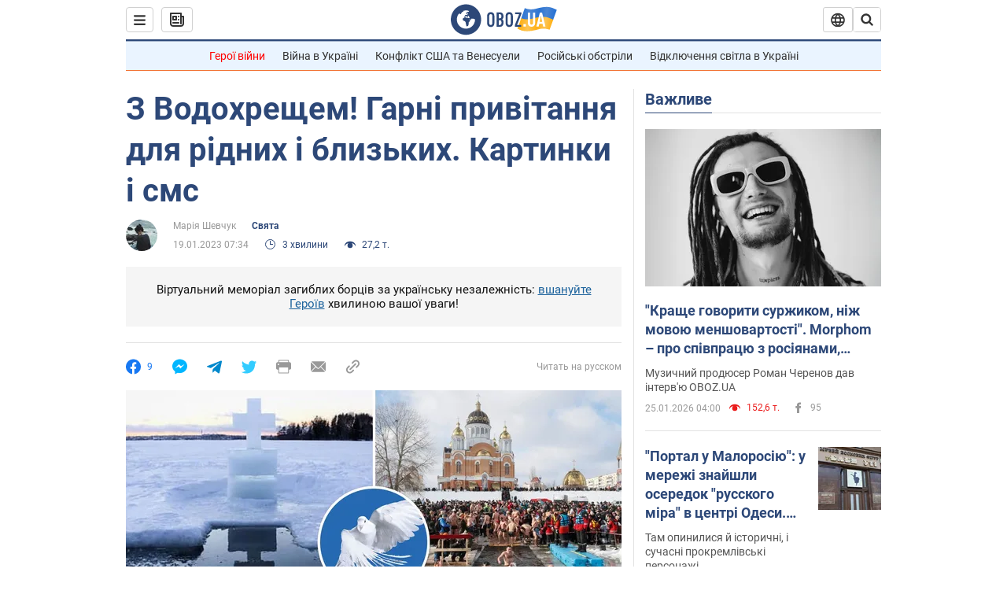

--- FILE ---
content_type: text/html; charset=utf-8
request_url: https://soc.obozrevatel.com/ukr/prazdniki/z-vodohreschem-garni-privitannya-dlya-ridnih-i-blizkih-kartinki-i-sms.htm
body_size: 28081
content:
<!DOCTYPE html><html lang="uk"><head><meta charSet="utf-8"><meta name="viewport" content="width=device-width, initial-scale=1.0, maximum-scale=1"><link rel="dns-prefetch" href="//securepubads.g.doubleclick.net"><link rel="preconnect" href="//securepubads.g.doubleclick.net"><link rel="dns-prefetch" href="//cm.g.doubleclick.net"><link rel="preconnect" href="//cm.g.doubleclick.net"><link rel="dns-prefetch" href="//gaua.hit.gemius.pl"><link rel="preconnect" href="//gaua.hit.gemius.pl"><link rel="preconnect" href="https://fonts.googleapis.com"><link rel="preconnect" href="https://fonts.gstatic.com" crossOrigin="anonymous"><script type="text/javascript">
                !function(){"use strict";function e(e){var t=!(arguments.length>1&&void 0!==arguments[1])||arguments[1],c=document.createElement("script");c.src=e,t?c.type="module":(c.async=!0,c.type="text/javascript",c.setAttribute("nomodule",""));var n=document.getElementsByTagName("script")[0];n.parentNode.insertBefore(c,n)}!function(t,c){!function(t,c,n){var a,o,r;n.accountId=c,null!==(a=t.marfeel)&&void 0!==a||(t.marfeel={}),null!==(o=(r=t.marfeel).cmd)&&void 0!==o||(r.cmd=[]),t.marfeel.config=n;var i="https://sdk.mrf.io/statics";e("".concat(i,"/marfeel-sdk.js?id=").concat(c),!0),e("".concat(i,"/marfeel-sdk.es5.js?id=").concat(c),!1)}(t,c,arguments.length>2&&void 0!==arguments[2]?arguments[2]:{})}(window,10008,{} /* Config */)}();
                </script><title>З Водохрещем 2023  привітання - із Хрещенням - що побажати рідним і близьким - картинки, листівки, смс | OBOZ.UA</title><meta name="description" content="За православною традицією, святкування різдвяно-новорічних свят закінчується 19 січня, коли святкується Хрещення Господнє, воно ж Богоявлення, в народі також відоме як Водохреща або Йордан."><meta name="news_keywords" content=""><meta name="OBOZ.UA" content="app-id=431582577, app-argument=https://soc.obozrevatel.com/ukr/prazdniki/z-vodohreschem-garni-privitannya-dlya-ridnih-i-blizkih-kartinki-i-sms.htm"><link rel="preload" as="image" imageSrcset="https://i.obozrevatel.com/news/2023/1/16/filestoragetemp-261.jpeg?size=972x462 1500w , https://i.obozrevatel.com/news/2023/1/16/filestoragetemp-261.jpeg?size=630x300 1000w" imageSizes="(min-width: 1500px) 100vw  , (max-width: 1499px) 40vw 	, (max-width: 999px) 20vw"><meta name="cXenseParse:obo-author" content="Юлія Потерянко"><meta name="cXenseParse:obo-facebookReactionNumber" content="9"><meta name="cXenseParse:obo-importance" content="MainFeed"><meta name="cXenseParse:obo-isAdult" content="false"><meta name="cXenseParse:obo-language" content="ua"><meta name="cXenseParse:obo-newsType" content="news"><meta name="cXenseParse:obo-pageType" content="newsFull"><meta name="cXenseParse:obo-platform" content="desktop"><meta name="cXenseParse:obo-сommentsReactionNumber" content="0"><meta name="cXenseParse:taxonomy" content="(Архив) Жизнь/Праздники"><meta property="cXenseParse:image" content="https://i.obozrevatel.com/news/2023/1/16/filestoragetemp-261.jpeg?size=972x462"><meta name="cXenseParse:articleid" content="2969679"><meta property="og:type" content="article"><meta property="og:title" content="З Водохрещем! Гарні привітання для рідних і близьких. Картинки і смс"><meta property="og:description" content="Закінчуються різдвяні свята, час привітати своїх близьких із Водохрещем"><meta property="og:site_name" content="OBOZ.UA"><meta property="og:image" content="https://i.obozrevatel.com/news/2023/1/16/filestoragetemp-261.jpeg?size=1200x630">									<meta property="og:image:type" content="image/jpeg"><meta property="og:image:width" content="1200px"><meta property="og:image:height" content="630px"><meta property="og:url" content="https://soc.obozrevatel.com/ukr/prazdniki/z-vodohreschem-garni-privitannya-dlya-ridnih-i-blizkih-kartinki-i-sms.htm"><meta property="article:published_time" content="2023-01-19T07:34:00"><meta property="article:modified_time" content="2023-01-19T07:34:00"><meta property="article:author" content="Марія Шевчук"><meta name="twitter:card" content="summary_large_image"><meta name="twitter:title" content="З Водохрещем! Гарні привітання для рідних і близьких. Картинки і смс"><meta name="twitter:description" content="Закінчуються різдвяні свята, час привітати своїх близьких із Водохрещем"><meta name="twitter:image" content="https://i.obozrevatel.com/news/2023/1/16/filestoragetemp-261.jpeg?size=1200x630"><meta name="twitter:site" content="@obozrevatel_ua"><meta name="twitter:dnt" content="on"><meta property="article:section" content="Свята"><link rel="canonical" href="https://soc.obozrevatel.com/ukr/prazdniki/z-vodohreschem-garni-privitannya-dlya-ridnih-i-blizkih-kartinki-i-sms.htm"><script>if (window.self === window.top) {
                                (document.createElement('IMG')).src =  'https://autocounter.idealmedia.io/1x1.gif?pid=48018' + '&referer=' + encodeURIComponent(window.document.referrer);
                            }</script><link rel="alternate" hrefLang="ru" href="https://soc.obozrevatel.com/prazdniki/s-krescheniem-horoshie-pozdravleniya-dlya-rodnyih-i-blizkih-kartinki-i-sms.htm"><link rel="alternate" hrefLang="uk" href="https://soc.obozrevatel.com/ukr/prazdniki/z-vodohreschem-garni-privitannya-dlya-ridnih-i-blizkih-kartinki-i-sms.htm"><link rel="alternate" hrefLang="x-default" href="https://soc.obozrevatel.com/ukr/prazdniki/z-vodohreschem-garni-privitannya-dlya-ridnih-i-blizkih-kartinki-i-sms.htm"><link rel="amphtml" href="https://soc.obozrevatel.com/ukr/prazdniki/z-vodohreschem-garni-privitannya-dlya-ridnih-i-blizkih-kartinki-i-sms/amp.htm"><script type="application/ld+json">{"@context":"https://schema.org","@type":"BreadcrumbList","itemListElement":[{"@type":"ListItem","position":1,"item":{"@id":"https://soc.obozrevatel.com/ukr/","name":"OBOZ.UA"}},{"@type":"ListItem","position":2,"item":{"@id":"https://soc.obozrevatel.com/ukr/prazdniki/","name":"Свята"}},{"@type":"ListItem","position":3,"item":{"@id":"https://soc.obozrevatel.com/ukr/prazdniki/z-vodohreschem-garni-privitannya-dlya-ridnih-i-blizkih-kartinki-i-sms.htm","name":"З Водохрещем! Гарні привітання для рідних і близьких. Картинки і смс"}}]}</script><script type="application/ld+json">{"@context":"https://schema.org","@type":"NewsArticle","mainEntityOfPage":{"@type":"WebPage","@id":"https://soc.obozrevatel.com/ukr/prazdniki/z-vodohreschem-garni-privitannya-dlya-ridnih-i-blizkih-kartinki-i-sms.htm"},"headline":"З Водохрещем! Гарні привітання для рідних і близьких. Картинки і смс","description":"Закінчуються різдвяні свята, час привітати своїх близьких із Водохрещем","url":"https://soc.obozrevatel.com/ukr/prazdniki/z-vodohreschem-garni-privitannya-dlya-ridnih-i-blizkih-kartinki-i-sms.htm","image":{"@type":"ImageObject","url":"https://i.obozrevatel.com/news/2023/1/16/filestoragetemp-261.jpeg?size=1944x924"},"datePublished":"2023-01-19T07:34:00+02:00","dateModified":"2023-01-19T07:34:00+02:00","author":[{"@type":"Person","name":"Марія Шевчук","image":"https://i.obozrevatel.com/person/2020/8/5/mariya-shevchuk.jpg?size=300x300","description":"Редактор новин","sameAs":"https://www.facebook.com/profile.php?id=100049841941984"}],"publisher":{"@type":"NewsMediaOrganization","name":"OBOZ.UA","alternateName":"Obozrevatel, Oboz-Life","url":"https://soc.obozrevatel.com/ukr/","publishingPrinciples":"https://www.obozrevatel.com/ukr/editorial.htm","logo":{"@type":"ImageObject","url":"https://cdn.obozrevatel.com/news/img/icons/logo/Logo_Blue_Flag.svg","width":"600","height":"60"}},"articleSection":"Свята","articleBody":"За православною традицією, святкування різдвяно-новорічних свят закінчується 19 січня, коли святкується Хрещення Господнє, воно ж Богоявлення, в народі також відоме як Водохреща або Йордан. У цей день в церквах освячують воду, а віряни занурюються в ополонку, щоби змити з себе гріхи. І хоча остання традиція вважається язичницькою за походженням, вона демонструє, як багато сподівань люди покладають на свято Водохреща. З ним також прийнято щиро вітати усіх рідних та близьких.\nOBOZREVATEL зібрав віршовані та прозові привітання, а також листівки, які ви можете відправити тим, кого любите, щоби при привітати їх з Водохрещем. У матеріалі використані привітання із сайту moonzori.com.\nВода в цей день велику має силу,\nТече освячена до кожного в родину,\nДзвони гучно сповіщають,\nЩо Ісусика хрещають.\nВсім бажаємо ми миру,\nІ здоров`я й сильну віру,\nЩоб Господь оберігав,\nЩастя й злагоду давав.\nЩоб думками та словами,\nМи нікого не ображали,\nЩоб серця були відкриті,\nТеплом й щирістю повиті.\n***\nЗ вечерею усіх смачною, з\nЙорданською святою водою!\nЩоби Ісус, що охрестився,\nЗавжди в потребі заступився.\nЗа весь Ваш рід і за родину,\nЗа нашу неньку Україну,\nЩоб гості з’їхались бажані,\nХристос хрестився у Йордані!\nЗірниця з неба світло кидає\nІсус сьогодні Хрещення приймає\nНехай ця зірниця в Йорданські свята\nНесе всі злагоди до вашої хати.\nУ Йорданську цю годину\nВіншую вашу всю родину!\nХай рід ваш славиться в народі,\nХай прибуває в вашім роді!\nЯ вас усіх поздоровляю,\nЩастя радості бажаю.\nНехай же справді буде так\nЯк ми собі бажаєм,\nЩоб не згасав Йорданський знак\nНад нашим рідним краєм.\nВеселіться всі\nХристос ся Хрещає!\n***\nЗ Водохрещем вас вітаю!\nДолі гарної бажаю.\nХай очистить вас водиця,\nДопоможе вам зцілиться\nВід тривог і від хвороб,\nВід невдалих різних спроб,\nВід образ та від печалей.\nХай чекає рік вас вдалий!\nБілий берег, біла крига,\nБіла річка, біла мгла.\nПромовля водичка тихо:\n- Як далеко до тепла!\nА над нею крига тонко\nРаптом скрипнула нараз.\nТо рубають ополонку:\nВодохреща йде до нас.\nІ нехай мороз лютує,\nХай панує біла мла.\nУ святій воді струмує\nЧиста крапелька тепла.\n***\nХай вода священна нині\nЗмиє ваші всі гріхи,\nХай Господь для вас відкриє\nЛише праведні шляхи.\nБілий берег, біла крига,\nБіла річка, біла мгла.\nПромовля водичка тихо:\n- Як далеко до тепла!\nА над нею крига тонко\nРаптом скрипнула нараз.\nТо рубають ополонку:\nВодохреща йде до нас.\nІ нехай мороз лютує,\nХай панує біла мла.\nУ святій воді струмує\nЧиста крапелька тепла.\nВітаємо зі святом Водохреща! Хай наша ненька Україна та її народ звільниться сьогодні від ворога та всього злого, яке забрало в нас мир та спокій!\n***\nНехай у свято Водохреща чиста свята вода змиє печалі і негаразди. Миру в вашому домі, тепла в серці, рідних людей поруч і віри в те, що все в житті складеться просто чудово!\n***\nЗ Хрещенням Господнім! Хай голуб Миру зійде на нашу землю, як колись Святий Дух зійшов на Ісуса! Добра, миру, благодаті та душевного спокою!\nОсь і прийшло в кожен дім чарівне свято Хрещення Господнє. У цей чудовий і божественний день хочеться всім побажати миру, доброти, чесності і справедливості. Нехай чудо живе в ваших серцях і дарує вам світлу надію на прекрасне майбутнє. Бажаю вам міцного здоров'я, внутрішнього тепла, яке зігріває душу і серце, успіхів у всіх починаннях. Бажаю, щоб в цей світлий день вас оточували рідні люди. Нехай ваші домівки наповняться радістю, сміхом і позитивом!\n***\nНехай у свято Водохреща чиста свята вода змиє печалі і негаразди. Миру в вашому домі, тепла в серці, рідних людей поруч і віри в те, що все в житті складеться просто чудово!\nЗ Йорданом! Бажаємо Вашій родині світлих днів, миру, затишку! Хай Святий Дух зійде до вашої оселі!\n***\nСвітлих перемог у вашому житті! Хай мир, добро та Божа благодать завжди будуть поряд! Христос Хрещається!\n***\nЗ Водохрещем Христовим! Бажаємо нашим захисникам сталевого здоров’я, витримки, сил та незламної віри! Хай Господь оберігає їх й благословляє, щоб кожен воїн повернувся до своєї родини цілим та неушкодженим!\nНехай Водохресний Святвечір принесе вам радість очищення і наповнить добротою ваші серця і серця людей, які знаходяться навколо вас! Нехай святковий морозний вечір під заспокійливе поскрипування снігу подарує щастя спілкування з найріднішими і близькими! Благополуччя і здоров’я не обходять вас стороною!\n***\nПрийміть мої вітання з Водохрещем, нехай Свята вода очистить від всіляких неприємностей та проблем, надасть нових сил рухатися впевнено тільки вперед!\n***\nВітаю зі світлим празником Йорданом! Нехай цілюща вода змиє всі незгоди та проблеми та зміцнить душу й тіло! Нехай Ваш життєвий шлях буде легким, на якому зустрічатимуться тільки добрі люди! Нехай у Вашій оселі завжди панує мир, затишок і любов!\nРаніше OBOZREVATEL розповідав, коли закінчуються зимові святки і що не можна робити у цей період.\nПідписуйтесь на канали OBOZREVATEL в Telegram і Viber, щоб бути в курсі останніх подій."}</script><script type="application/ld+json">{"@context":"https://schema.org","@type":"ImageObject","url":"https://i.obozrevatel.com/news/2023/1/16/filestoragetemp-261.jpeg?size=1200x630","contentUrl":"https://i.obozrevatel.com/news/2023/1/16/filestoragetemp-261.jpeg?size=1200x630","width":1200,"height":630,"thumbnailUrl":"https://i.obozrevatel.com/news/2023/1/16/filestoragetemp-261.jpeg?size=375x250","caption":"Привітайте близьких з Водохрещем","inLanguage":"ua"}</script><script type="application/ld+json">{"@context":"https://schema.org","@type":"Organization","url":"https://www.obozrevatel.com/","logo":"https://cdn.obozrevatel.com/news/img/icons/logo/Logo_Blue_Flag.svg","name":"OBOZ.UA","sameAs":["https://www.facebook.com/obozrevatel","https://m.me/obozrevatel?ref=On-Site%20Subs.FB-plug","https://www.instagram.com/obozrevatel.ua","https://www.pinterest.com/obozrevatel","https://t.me/uaobozrevatel","https://twitter.com/obozrevatel_ua","https://www.youtube.com/channel/UCMlCPwzF9ibXfCTjFF9Ihmg","https://www.youtube.com/channel/UC97O_ce8Rm7rE0hjE82joaA"]}</script><script type="application/ld+json">{"@context":"https://schema.org","@type":"NewsMediaOrganization","name":"OBOZ.UA","legalName":"ТОВ Золота середина","alternateName":"Obozrevatel, Oboz-Life","url":"https://soc.obozrevatel.com/ukr/","sameAs":["https://www.facebook.com/obozrevatel","https://m.me/obozrevatel","https://www.instagram.com/obozrevatel.ua","https://www.pinterest.com/obozrevatel","https://x.com/obozrevatel_ua","https://t.me/uaobozrevatel","https://www.youtube.com/channel/UC97O_ce8Rm7rE0hjE82joaA","https://uk.wikipedia.org/wiki/%D0%9E%D0%B1%D0%BE%D0%B7%D1%80%D0%B5%D0%B2%D0%B0%D1%82%D0%B5%D0%BB%D1%8C"],"foundingDate":"2001-04-01","logo":{"@type":"ImageObject","url":"https://cdn.obozrevatel.com/news/img/icons/logo/Logo_Blue_Flag.svg","width":600,"height":60},"address":{"@type":"PostalAddress","streetAddress":"вул. Деревообробна, 7","addressLocality":"Київ","postalCode":"01013","addressCountry":{"@type":"Country","name":"UA"}},"contactPoint":{"@type":"ContactPoint","email":"info@obozrevatel.com","telephone":"+380 (44) 205-44-60","contactType":"customer support","areaServed":"UA","availableLanguage":["uk-UA","ru-UA","en-UA"]},"publishingPrinciples":"https://www.obozrevatel.com/ukr/editorial.htm","identifier":{"@type":"PropertyValue","propertyID":"https://kg.google.com","value":"/g/11dfwyk_6t"}}</script><meta name="robots" content="index, follow, max-image-preview:large"><link rel="preload" href="https://fonts.googleapis.com/css2?family=Roboto:ital,wght@0,100..900;1,100..900&display=swap" as="font" type="font/woff2" crossOrigin="anonymous"><link rel="preload" href="https://cdn.obozrevatel.com/news/commons/news.min.css?v=423698818" as="style"><link rel="preload" href="https://securepubads.g.doubleclick.net/tag/js/gpt.js" as="script"><meta name="theme-color" content="#1C629C"><meta property="fb:app_id" content="236629479701279"><meta property="fb:pages" content="145276418816044"><link rel="shortcut icon" href="https://cdn.obozrevatel.com/news/img/favicons/soc/favicon.svg" type="image/x-icon"><link rel="apple-touch-icon" href="https://cdn.obozrevatel.com/news/img/favicons/72x72.png"><link rel="apple-touch-icon" sizes="96x96" href="https://cdn.obozrevatel.com/news/img/favicons/96x96.png"><link rel="apple-touch-icon" sizes="128x128" href="https://cdn.obozrevatel.com/news/img/favicons/128x128.png"><link rel="apple-touch-icon" sizes="144x144" href="https://cdn.obozrevatel.com/news/img/favicons/144x144.png"><link rel="apple-touch-icon-precomposed" href="https://cdn.obozrevatel.com/news/img/favicons/72x72.png"><link rel="apple-touch-icon-precomposed" sizes="96x96" href="https://cdn.obozrevatel.com/news/img/favicons/96x96.png"><link rel="apple-touch-icon-precomposed" sizes="128x128" href="https://cdn.obozrevatel.com/news/img/favicons/128x128.png"><link rel="apple-touch-icon-precomposed" sizes="144x144" href="https://cdn.obozrevatel.com/news/img/favicons/144x144.png"><link rel="manifest" href="/manifest.json"><link rel="chrome-webstore-item" href="https://chrome.google.com/webstore/detail/geeaennekbbdgfnjhnbgafdfjoefhmbb"><link rel="stylesheet" href="https://cdn.obozrevatel.com/news/commons/news.min.css?v=423698818"><script type="application/ld+json">{"@context":"https://schema.org","@type":"WebSite","url":"https://soc.obozrevatel.com/ukr/","name":"OBOZ.UA","alternateName":"Obozrevatel, Oboz-Life","inLanguage":"ua","author":{"@type":"NewsMediaOrganization","name":"OBOZ.UA","legalName":"ТОВ Золота середина","url":"https://soc.obozrevatel.com/ukr/","sameAs":["https://www.facebook.com/obozrevatel","https://m.me/obozrevatel","https://www.instagram.com/obozrevatel.ua","https://www.pinterest.com/obozrevatel","https://x.com/obozrevatel_ua","https://t.me/uaobozrevatel","https://www.youtube.com/channel/UC97O_ce8Rm7rE0hjE82joaA","https://uk.wikipedia.org/wiki/%D0%9E%D0%B1%D0%BE%D0%B7%D1%80%D0%B5%D0%B2%D0%B0%D1%82%D0%B5%D0%BB%D1%8C"],"foundingDate":"2001-04-01","logo":{"@type":"ImageObject","url":"https://cdn.obozrevatel.com/news/img/icons/logo/Logo_Blue_Flag.svg","width":600,"height":60},"address":{"@type":"PostalAddress","streetAddress":"вул. Деревообробна, 7","addressLocality":"Київ","postalCode":"01013","addressCountry":{"@type":"Country","name":"UA"}},"contactPoint":{"@type":"ContactPoint","email":"info@obozrevatel.com","telephone":"+380 (44) 205-44-60","contactType":"customer support","areaServed":"UA","availableLanguage":["uk-UA","ru-UA","en-UA"]},"alternateName":"Obozrevatel, Oboz-Life"},"publisher":{"@type":"NewsMediaOrganization","name":"OBOZ.UA","legalName":"ТОВ Золота середина","url":"https://soc.obozrevatel.com/ukr/","sameAs":["https://www.facebook.com/obozrevatel","https://m.me/obozrevatel","https://www.instagram.com/obozrevatel.ua","https://www.pinterest.com/obozrevatel","https://x.com/obozrevatel_ua","https://t.me/uaobozrevatel","https://www.youtube.com/channel/UC97O_ce8Rm7rE0hjE82joaA","https://uk.wikipedia.org/wiki/%D0%9E%D0%B1%D0%BE%D0%B7%D1%80%D0%B5%D0%B2%D0%B0%D1%82%D0%B5%D0%BB%D1%8C"],"foundingDate":"2001-04-01","logo":{"@type":"ImageObject","url":"https://cdn.obozrevatel.com/news/img/icons/logo/Logo_Blue_Flag.svg","width":600,"height":60},"address":{"@type":"PostalAddress","streetAddress":"вул. Деревообробна, 7","addressLocality":"Київ","postalCode":"01013","addressCountry":{"@type":"Country","name":"UA"}},"contactPoint":{"@type":"ContactPoint","email":"info@obozrevatel.com","telephone":"+380 (44) 205-44-60","contactType":"customer support","areaServed":"UA","availableLanguage":["uk-UA","ru-UA","en-UA"]},"alternateName":"Obozrevatel, Oboz-Life"},"creator":{"@type":"NewsMediaOrganization","name":"OBOZ.UA","legalName":"ТОВ Золота середина","url":"https://soc.obozrevatel.com/ukr/","sameAs":["https://www.facebook.com/obozrevatel","https://m.me/obozrevatel","https://www.instagram.com/obozrevatel.ua","https://www.pinterest.com/obozrevatel","https://x.com/obozrevatel_ua","https://t.me/uaobozrevatel","https://www.youtube.com/channel/UC97O_ce8Rm7rE0hjE82joaA","https://uk.wikipedia.org/wiki/%D0%9E%D0%B1%D0%BE%D0%B7%D1%80%D0%B5%D0%B2%D0%B0%D1%82%D0%B5%D0%BB%D1%8C"],"foundingDate":"2001-04-01","logo":{"@type":"ImageObject","url":"https://cdn.obozrevatel.com/news/img/icons/logo/Logo_Blue_Flag.svg","width":600,"height":60},"address":{"@type":"PostalAddress","streetAddress":"вул. Деревообробна, 7","addressLocality":"Київ","postalCode":"01013","addressCountry":{"@type":"Country","name":"UA"}},"contactPoint":{"@type":"ContactPoint","email":"info@obozrevatel.com","telephone":"+380 (44) 205-44-60","contactType":"customer support","areaServed":"UA","availableLanguage":["uk-UA","ru-UA","en-UA"]},"alternateName":"Obozrevatel, Oboz-Life"},"potentialAction":{"@type":"SearchAction","target":{"@type":"EntryPoint","urlTemplate":"https://www.obozrevatel.com/ukr/search/"},"query-input":{"@type":"PropertyValueSpecification","valueRequired":"http://schema.org/True","valueName":"search_term_string"}}}</script></head><body class=""><noscript><iframe height="0" width="0" style="display:none;visibility:hidden" src="https://www.googletagmanager.com/ns.html?id=GTM-5ZV62SC"></iframe></noscript><svg display="none"><symbol id="newsFull-facbook-circle" viewBox="0 0 20 20"><path fill-rule="evenodd" clip-rule="evenodd" d="M11.2968 19.9167C16.207 19.2809 20 15.0834 20 10C20 4.47715 15.5228 0 10 0C4.47715 0 0 4.47715 0 10C0 14.9693 3.6247 19.0921 8.37443 19.8685V12.932H6V10.0583H8.37443V7.96117C8.37443 4.52427 10.621 4 11.9178 4C12.5779 4 13.3136 4.10057 13.8123 4.16874C13.8794 4.17791 13.9422 4.1865 14 4.19417V6.64078H12.831C11.516 6.64078 11.2603 7.67638 11.2968 8.19417V10.0583H13.8904L13.4521 12.932H11.2968V19.9167Z" fill="#1778F2"></path></symbol><symbol id="newsFull-facbookMessager" viewBox="0 0 20 20"><path d="M0 9.25917C0 12.1725 1.45339 14.7717 3.72599 16.4692V20L7.13113 18.1317C8.0395 18.3825 9.00204 18.5192 9.99958 18.5192C15.5223 18.5192 20 14.3742 20 9.26C20.0008 4.14583 15.5231 0 10.0004 0C4.47769 0 0 4.145 0 9.25917H0ZM8.94537 6.66583L11.5538 9.38167L16.4599 6.66583L10.993 12.4675L8.44702 9.7525L3.47764 12.4683L8.94537 6.66583Z" fill="#01B6FF"></path></symbol><symbol id="newsFull-clock" viewBox="0 0 16 16"><circle cx="7.5" cy="7.5" r="6" stroke="#2D4878"></circle><rect x="7" y="7" width="4" height="1" fill="#2D4878"></rect><rect x="7" y="8" width="5" height="1" transform="rotate(-90 7 8)" fill="#2D4878"></rect></symbol><symbol id="newsFull-facebookMessanger" viewBox="0 0 20 20"><path d="M0 9.25917C0 12.1725 1.45339 14.7717 3.72599 16.4692V20L7.13113 18.1317C8.0395 18.3825 9.00204 18.5192 9.99958 18.5192C15.5223 18.5192 20 14.3742 20 9.26C20.0008 4.14583 15.5231 0 10.0004 0C4.47769 0 0 4.145 0 9.25917H0ZM8.94537 6.66583L11.5538 9.38167L16.4599 6.66583L10.993 12.4675L8.44702 9.7525L3.47764 12.4683L8.94537 6.66583Z" fill="#01B6FF"></path></symbol><symbol id="newsFull-telegram" viewBox="0 0 20 20"><path d="M0.931254 9.01823L18.668 2.08486C19.4912 1.78334 20.2102 2.28846 19.9435 3.55049L19.945 3.54893L16.925 17.9737C16.7012 18.9963 16.1018 19.245 15.2632 18.7632L10.6642 15.3268L8.44599 17.4934C8.20071 17.7421 7.99376 17.9519 7.51853 17.9519L7.84506 13.2069L16.3685 5.40001C16.7395 5.06896 16.2857 4.88246 15.7967 5.21195L5.2635 11.9355L0.722766 10.4994C-0.262949 10.1823 -0.284411 9.50004 0.931254 9.01823Z" fill="#0088CC"></path></symbol><symbol id="newsFull-twitter" viewBox="0 0 20 20"><path d="M19.9061 4.07991C19.2801 4.3399 18.529 4.59989 17.903 4.72988C18.2786 4.72988 18.6542 4.07991 18.9045 3.81992C19.1549 3.42994 19.4053 3.03995 19.5305 2.51998V2.38998H19.4053C18.7793 2.77997 17.903 3.16995 17.1518 3.29994C17.0266 3.29994 17.0266 3.29994 17.0266 3.29994C16.1911 2.43241 14.9493 2 13.7715 2C12.6197 2 11.3142 2.75883 10.6416 3.68993C10.266 4.2099 10.0156 4.72988 9.89045 5.37985C9.76526 6.02982 9.76526 6.5498 9.89045 7.19977C9.89045 7.32977 9.89045 7.32977 9.76526 7.32977C6.51017 6.80979 3.75587 5.50985 1.50235 2.90996C1.37715 2.77997 1.37715 2.77997 1.25196 2.90996C0.250391 4.46989 0.751174 6.80979 2.00313 8.10973C2.12833 8.23973 2.37872 8.36972 2.50391 8.49972C2.37872 8.49972 1.62754 8.36972 0.876369 7.97974C0.751174 7.97974 0.751174 7.97974 0.751174 8.10973C0.751174 8.23973 0.751174 8.36972 0.751174 8.62971C0.876369 10.1896 2.00313 11.6196 3.38028 12.1396C3.50548 12.2696 3.75587 12.2696 3.88106 12.2696C3.50548 12.3995 3.25509 12.3995 2.37872 12.2696C2.25352 12.2696 2.25352 12.2696 2.25352 12.3995C2.8795 14.3495 4.38185 14.8694 5.50861 15.2594C5.6338 15.2594 5.759 15.2594 6.00939 15.2594C5.6338 15.7794 4.38185 16.2994 3.75587 16.4294C2.62911 17.0793 1.37715 17.2093 0.250391 17.0793C0.125196 17.0793 0 17.0793 0 17.0793V17.2093C0.250391 17.3393 0.500782 17.4693 0.751174 17.5993C1.50235 17.9893 2.25352 18.3793 3.0047 18.5093C7.13615 19.6792 11.7684 18.7693 14.7731 15.6494C17.1518 13.1795 18.0282 9.66967 18.0282 6.28981C18.0282 6.15982 18.1534 6.02982 18.2786 6.02982C18.9045 5.50985 19.4053 4.98987 19.9061 4.3399C20.0313 4.2099 20.0313 4.07991 19.9061 4.07991C20.0313 4.07991 20.0313 4.07991 19.9061 4.07991C20.0313 3.94992 20.0313 4.07991 19.9061 4.07991Z" fill="#33CCFF"></path></symbol><symbol id="newsFull-fax" viewBox="0 0 20 18"><path d="M18 3C17 3 17.8163 3 17 3C17 2.25858 17 1.5 17 1C17 0.5 16.5 0 16 0C15.5 0 4.5 0 4 0C3.5 0 3 0.5 3 1C3 1.5 3 2.25858 3 3C2.18366 3 3 3 2 3C1 3 0 4 0 5C0 6 0 10 0 11C0 12 1 13 2 13C3 13 2.18366 13 3 13C3 14.4175 3 16.5 3 17C3 17.5 3.5 18.0001 4 18C4.5 17.9999 8.07213 17.9999 10.0001 17.9999C11.9281 17.9999 15.5 18 16 18C16.5 18 17 17.5 17 17C17 16.5 17 14.3688 17 13C17.8163 13 17 13 18 13C19 13 20 12 20 11C20 10 20 6 20 5C20 4 19 3 18 3ZM3 7C2.5 7 2 6.5 2 6C2 5.5 2.5 5 3 5C3.5 5 4 5.5 4 6C4 6.5 3.5 7 3 7ZM16 17H4V10H16V17ZM16 3C12.0544 3 7.94559 3 4 3C4 2.53319 4 2.5 4 2C4 1.5 4.5 1 5 1C5.5 1 14.5 1 15 1C15.5 1 16 1.5 16 2C16 2.5 16 2.53322 16 3Z" fill="#999999"></path></symbol><symbol id="newsFull-latter" viewBox="0 0 20 14"><path d="M18.9954 0.264923C18.7023 0.0963867 18.3624 0 18 0H2C1.63317 0 1.28941 0.0987585 0.993848 0.271138L9.28442 8.56171C9.67494 8.95224 10.3081 8.95223 10.6986 8.56171L18.9954 0.264923Z" fill="#999999"></path><path d="M19.7109 0.963659L13.7331 6.9415L19.7538 12.9622C19.9107 12.6767 20 12.3488 20 12V2C20 1.62061 19.8944 1.26589 19.7109 0.963659Z" fill="#999999"></path><path d="M13.0259 7.64861L11.4057 9.26882C10.6247 10.0499 9.35836 10.0499 8.57731 9.26882L6.95711 7.64861L0.921279 13.6844C1.23251 13.8842 1.60273 14 2 14H18C18.3929 14 18.7593 13.8867 19.0684 13.691L13.0259 7.64861Z" fill="#999999"></path><path d="M6.25 6.9415L0.282728 0.974232C0.103193 1.27415 0 1.62503 0 2V12C0 12.3443 0.0870182 12.6683 0.240264 12.9512L6.25 6.9415Z" fill="#999999"></path></symbol><symbol id="newsFull-copy" viewBox="0 0 20 20"><path d="M2.42405 17.576C2.8759 18.0284 3.4127 18.3872 4.00363 18.6315C4.59455 18.8759 5.22794 19.0011 5.8674 19C6.50701 19.0011 7.14054 18.8759 7.73161 18.6315C8.32269 18.3871 8.85967 18.0284 9.31173 17.576L11.378 15.5091C11.7582 15.1288 11.7581 14.5122 11.3778 14.1319C10.9975 13.7515 10.3807 13.7516 10.0004 14.132L7.93439 16.1987C7.38547 16.7451 6.64245 17.0519 5.86789 17.0519C5.09333 17.0519 4.35031 16.7451 3.80139 16.1987C3.25445 15.65 2.94733 14.907 2.94733 14.1323C2.94733 13.3576 3.25445 12.6145 3.80139 12.0659L5.8681 10C6.24857 9.61969 6.24863 9.00293 5.86822 8.62254C5.48794 8.24228 4.87142 8.24222 4.49107 8.62242L2.42405 10.6886C1.51213 11.6027 1 12.8411 1 14.1323C1 15.4234 1.51213 16.6619 2.42405 17.576ZM17.5768 9.31134C18.4882 8.397 19 7.15865 19 5.86766C19 4.57666 18.4882 3.33832 17.5768 2.42398C16.6626 1.5121 15.4241 1 14.1329 1C12.8417 1 11.6032 1.5121 10.6891 2.42398L8.62285 4.49084C8.24261 4.87119 8.24266 5.48777 8.62297 5.86806C9.00335 6.24842 9.62006 6.24836 10.0004 5.86794L12.0664 3.80126C12.6153 3.25482 13.3584 2.94804 14.1329 2.94804C14.9075 2.94804 15.6505 3.25482 16.1994 3.80126C16.7464 4.3499 17.0535 5.09298 17.0535 5.86766C17.0535 6.64234 16.7464 7.38542 16.1994 7.93406L14.1327 9.99994C13.7522 10.3803 13.7522 10.997 14.1326 11.3774C14.5129 11.7577 15.1294 11.7577 15.5097 11.3775L17.5768 9.31134Z" fill="#999999"></path><path d="M7.13604 14.2931C6.7456 14.6836 6.1126 14.6836 5.72205 14.2933L5.70754 14.2788C5.31681 13.8883 5.31672 13.255 5.70733 12.8644L12.8645 5.70738C13.2551 5.31675 13.8885 5.31688 14.279 5.70767L14.2935 5.72218C14.6837 6.11275 14.6836 6.7457 14.2932 7.13611L7.13604 14.2931Z" fill="#999999"></path></symbol></svg><div class="idealmedia"><div id="M473433ScriptRootC1418748"></div></div><div class="page --desktop"><script>var _Oboz_Core_HeaderDropMenu = {"urlRu":"https://soc.obozrevatel.com/prazdniki/s-krescheniem-horoshie-pozdravleniya-dlya-rodnyih-i-blizkih-kartinki-i-sms.htm","urlUa":"https://soc.obozrevatel.com/ukr/prazdniki/z-vodohreschem-garni-privitannya-dlya-ridnih-i-blizkih-kartinki-i-sms.htm"};var _Oboz_News_pageName = "newsFull";var _Oboz_News_newsFullPageData = {"isAdult":false,"parentSectionCodeName":"soc","sectionCodeName":"prazdniki","section":{"ID":521,"ParentID":487,"Parent":{"ID":487,"ParentID":null,"Parent":null,"CodeName":"soc","IsFullTextVisible":false,"Localizations":{"ua":{"IsCustomSeoDescription":false,"IsCustomSeoH1":false,"IsCustomSeoTitle":false,"SeoDescription":"","SeoH1":"","SeoTitle":"","Title":"(Архів) Життя","Url":"https://soc.obozrevatel.com/ukr/","Link":null,"FullText":null,"SourceName":null,"TitleForDisplay":null,"TitleForAggregators":null,"BulletsDescription":null,"FullTextList":[],"Description":null,"IsReal":false,"ReadTimeInMinutes":null,"ShortBiography":null,"BirthPlace":null,"MaritalStatus":null,"Phone":null,"Email":null,"Education":null,"Twitter":null,"LinkedIn":null,"Facebook":null,"Instagram":null,"OtherContacts":null,"TitleInGenitiveCase":null},"ru":{"IsCustomSeoDescription":false,"IsCustomSeoH1":false,"IsCustomSeoTitle":false,"SeoDescription":"","SeoH1":"","SeoTitle":"","Title":"(Архив) Жизнь","Url":"https://soc.obozrevatel.com/","Link":null,"FullText":null,"SourceName":null,"TitleForDisplay":null,"TitleForAggregators":null,"BulletsDescription":null,"FullTextList":[],"Description":null,"IsReal":false,"ReadTimeInMinutes":null,"ShortBiography":null,"BirthPlace":null,"MaritalStatus":null,"Phone":null,"Email":null,"Education":null,"Twitter":null,"LinkedIn":null,"Facebook":null,"Instagram":null,"OtherContacts":null,"TitleInGenitiveCase":null}}},"CodeName":"prazdniki","IsFullTextVisible":false,"Localizations":{"ua":{"IsCustomSeoDescription":false,"IsCustomSeoH1":false,"IsCustomSeoTitle":false,"SeoDescription":"","SeoH1":"","SeoTitle":"","Title":"Свята","Url":"https://soc.obozrevatel.com/ukr/prazdniki/","Link":null,"FullText":null,"SourceName":null,"TitleForDisplay":null,"TitleForAggregators":null,"BulletsDescription":null,"FullTextList":[],"Description":null,"IsReal":false,"ReadTimeInMinutes":null,"ShortBiography":null,"BirthPlace":null,"MaritalStatus":null,"Phone":null,"Email":null,"Education":null,"Twitter":null,"LinkedIn":null,"Facebook":null,"Instagram":null,"OtherContacts":null,"TitleInGenitiveCase":null},"ru":{"IsCustomSeoDescription":false,"IsCustomSeoH1":false,"IsCustomSeoTitle":false,"SeoDescription":"","SeoH1":"","SeoTitle":"","Title":"Праздники","Url":"https://soc.obozrevatel.com/prazdniki/","Link":null,"FullText":null,"SourceName":null,"TitleForDisplay":null,"TitleForAggregators":null,"BulletsDescription":null,"FullTextList":[],"Description":null,"IsReal":false,"ReadTimeInMinutes":null,"ShortBiography":null,"BirthPlace":null,"MaritalStatus":null,"Phone":null,"Email":null,"Education":null,"Twitter":null,"LinkedIn":null,"Facebook":null,"Instagram":null,"OtherContacts":null,"TitleInGenitiveCase":null}}},"cityId":null,"countryId":null,"createUserId":639,"importanceId":6,"newsId":2969679,"flags":["strichka","CheckUnique"],"personIds":[],"tagIds":[],"themeIds":[],"sectionId":521,"createUserPseudoName":"Юлія Потерянко","importanceTitle":"Главная. Лента новостей","mainImage":{"Images":[{"FileUrl":"https://i.obozrevatel.com/news/2023/1/16/filestoragetemp-261.jpeg","Format":"square"},{"FileUrl":"https://i.obozrevatel.com/news/2023/1/16/filestoragetemp-261.jpeg","Format":"horizontal"},{"FileUrl":"https://i.obozrevatel.com/news/2023/1/16/filestoragetemp-261.jpeg","Format":"thin"},{"FileUrl":"https://i.obozrevatel.com/news/2023/1/16/filestoragetemp-261.jpeg","Format":"social"},{"FileUrl":"https://i.obozrevatel.com/news/2023/1/16/filestoragetemp-261.jpeg","Format":"vertical"}],"Localizations":{"ua":{"Alt":null,"Description":"Привітайте близьких з Водохрещем","SourceName":null},"ru":{"Alt":null,"Description":"Поздравьте близких с Крещением","SourceName":null}}},"publishDate":"2023-01-19T07:34:00","isPublished":true};var _Oboz_News_analyticsPageData = {"domain":"soc.obozrevatel.com","url":"https://soc.obozrevatel.com/ukr/prazdniki/z-vodohreschem-garni-privitannya-dlya-ridnih-i-blizkih-kartinki-i-sms.htm","isAdult":false,"newsId":2969679,"newsTitle":"З Водохрещем! Гарні привітання для рідних і близьких. Картинки і смс","section":"(Архив) Жизнь","subsection":"Праздники","pageType":"newsFull","newsType":"news","platform":"desktop","language":"ua","city":null,"country":null,"tags":[],"themes":[],"persons":[],"authors":["Юлія Потерянко"],"importance":"MainFeed","publishDate":"2023-01-19T07:34:00","сommentsReactionNumber":0,"facebookReactionNumber":9,"totalBannerCount":5,"variation":"A","taggedAuthor":["Мария Шевчук"],"headlineTags":[]};</script><svg style="height: 0; width: 0; position: absolute; visibility: hidden"><defs><linearGradient id="paint0_linear_12387_16706" x1="131.798" y1="17.1402" x2="91.5905" y2="10.3877" gradientUnits="userSpaceOnUse"><stop stop-color="#2B74D3"></stop><stop offset="0.239583" stop-color="#4A85D3"></stop><stop offset="0.463542" stop-color="#2B74D3"></stop><stop offset="0.75" stop-color="#4A85D3"></stop><stop offset="1" stop-color="#2B74D3"></stop></linearGradient><linearGradient id="paint1_linear_12387_16706" x1="129.203" y1="28.4966" x2="89.6089" y2="22.051" gradientUnits="userSpaceOnUse"><stop stop-color="#FFB117"></stop><stop offset="0.218037" stop-color="#FDC453"></stop><stop offset="0.468388" stop-color="#FFB117"></stop><stop offset="0.741921" stop-color="#FDC453"></stop><stop offset="1" stop-color="#FFB117"></stop></linearGradient></defs></svg><svg display="none"><symbol id="icon-newspaper" viewBox="0 0 18 18"><path fill-rule="evenodd" clip-rule="evenodd" d="M0 1C0 0.447715 0.447715 0 1 0H14C14.5523 0 15 0.447715 15 1V4H17C17.5523 4 18 4.44772 18 5V14C18 16.2091 16.2091 18 14 18H4C1.79086 18 0 16.2091 0 14V1ZM15 6V14C15 14.5523 14.5523 15 14 15C13.4477 15 13 14.5523 13 14V2H2V14C2 15.1046 2.89543 16 4 16H14C15.1046 16 16 15.1046 16 14V6H15Z" fill="#333333"></path><path fill-rule="evenodd" clip-rule="evenodd" d="M5 6V8H7V6H5ZM4 4C3.44772 4 3 4.44772 3 5V9C3 9.55228 3.44772 10 4 10H8C8.55228 10 9 9.55228 9 9V5C9 4.44772 8.55228 4 8 4H4Z" fill="#333333"></path><path d="M10 5C10 4.44772 10.4477 4 11 4C11.5523 4 12 4.44772 12 5C12 5.55228 11.5523 6 11 6C10.4477 6 10 5.55228 10 5Z" fill="#333333"></path><path d="M10 9C10 8.44772 10.4477 8 11 8C11.5523 8 12 8.44772 12 9C12 9.55228 11.5523 10 11 10C10.4477 10 10 9.55228 10 9Z" fill="#333333"></path><path d="M3 13C3 12.4477 3.44772 12 4 12H11C11.5523 12 12 12.4477 12 13C12 13.5523 11.5523 14 11 14H4C3.44772 14 3 13.5523 3 13Z" fill="#333333"></path></symbol><symbol id="icon-fullLogo-oboz" viewBox="0 0 136 40"><path fill-rule="evenodd" clip-rule="evenodd" d="M131.104 20.2371L135.658 7.73113C135.688 7.57495 135.603 7.41871 135.457 7.356C129.08 4.61819 125.19 1.70093 109.414 6.02562C101.972 8.06579 96.8882 6.08989 95.4304 5.39264C95.2178 5.29095 94.9557 5.41694 94.9136 5.64881L90.3627 18.6748C96.9088 22.144 102.431 23.7621 118.156 19.4515C122.124 18.3637 127.176 18.6652 131.104 20.2371Z" fill="url(#paint0_linear_12387_16706)"></path><path fill-rule="evenodd" clip-rule="evenodd" d="M126.247 32.6665C126.446 32.7408 126.667 32.6201 126.706 32.4112L131.234 20.0408C124.705 17.2731 120.923 14.2215 104.94 18.6029C96.0509 21.0397 90.5298 18.0609 90.5298 18.0609L85.8343 31.2079C85.8106 31.3512 85.8822 31.4942 86.0107 31.5617C92.4584 34.9476 97.7923 36.2917 113.343 32.0287C117.184 30.976 122.377 31.2245 126.247 32.6665Z" fill="url(#paint1_linear_12387_16706)"></path><path d="M20.2915 0.526367C9.68855 0.526367 1.05078 9.17004 1.05078 19.8827C1.05078 30.5953 9.68855 39.239 20.2915 39.239C30.9402 39.239 39.5323 30.5493 39.5323 19.8827C39.578 9.17004 30.9402 0.526367 20.2915 0.526367ZM31.8085 20.3884C31.4886 26.5493 26.4613 31.4229 20.2458 31.4229C13.8475 31.4229 8.68309 26.2275 8.68309 19.7907C8.68309 17.262 9.46003 14.9172 10.8311 13.0321C11.4252 12.2045 12.2479 12.1126 12.4764 12.1585C12.4764 12.1585 12.5678 12.3425 12.7049 12.6643C12.842 12.9861 13.0248 13.17 13.2533 13.17C13.5733 13.17 13.8475 12.8482 14.1217 12.2045C14.4416 11.3769 14.8529 10.8252 15.2185 10.5034C15.6299 10.1815 15.9955 9.95165 16.4068 9.81372C16.5439 9.76774 16.681 9.76774 16.8181 9.72177C17.0009 9.67579 17.138 9.58384 17.138 9.49188C17.138 9.262 17.0466 9.07809 16.8181 8.89418C17.7779 8.48039 19.0118 8.2505 20.4743 8.2505C21.7997 8.2505 22.5309 8.43441 22.5309 8.43441C23.5364 8.71027 24.2676 9.17004 24.2219 9.49188C24.1762 9.81372 23.7192 9.99763 23.2165 9.90567C22.7137 9.81372 21.8454 10.2275 21.297 10.7333C20.7485 11.239 20.3829 11.8827 20.4743 12.1126C20.5657 12.3425 20.7942 12.6183 20.8856 12.6183C21.0228 12.6643 21.1599 12.8022 21.2513 12.9402C21.3427 13.0781 21.5255 13.1241 21.6169 13.0321C21.754 12.9402 21.8454 12.7103 21.7997 12.4344C21.7997 12.2045 22.0282 11.7907 22.3481 11.5608C22.668 11.331 22.8966 11.4689 22.8966 11.8827C22.8966 12.2965 22.7137 12.8482 22.4852 13.0781C22.3024 13.3539 21.754 13.7218 21.297 13.9057C20.8399 14.0896 19.4232 13.8597 19.0576 14.3654C18.829 14.6873 19.5603 15.0091 19.1033 15.239C18.829 15.3769 18.5091 15.239 18.372 15.5149C18.2349 15.7907 18.1435 16.2965 18.372 16.4804C18.6462 16.7562 19.4689 16.3884 19.5146 16.0666C19.5603 15.6988 19.8802 15.6988 20.1087 15.7448C20.3372 15.7907 20.6571 15.6988 20.7942 15.5608C20.9314 15.4229 21.2513 15.4229 21.4341 15.5608C21.6169 15.6988 21.8911 16.0206 21.9368 16.2965C22.0282 16.5264 22.0739 16.7103 21.754 16.8942C21.6169 16.9861 21.6626 17.1241 21.7997 17.17C21.9368 17.262 22.3481 17.216 22.4852 17.1241C22.6223 17.0321 22.7137 16.7562 22.7594 16.6183C22.8052 16.4804 23.0337 16.5723 23.1708 16.5264C23.3079 16.4344 23.2165 16.3884 23.0337 16.1126C22.8052 15.8367 22.3938 15.7448 22.3481 15.239C22.3024 15.0551 22.7594 15.0091 23.2165 15.0091C23.6278 15.0091 24.0848 15.4689 24.1762 16.0206C24.2676 16.5723 24.4961 16.9861 24.679 16.9861C24.8618 16.9861 24.8618 17.9057 24.5418 17.9976C24.2219 18.0896 23.4907 18.1356 22.8966 17.9517C21.8454 17.6758 20.6114 17.3999 20.2458 17.354C19.8345 17.308 19.5146 16.9861 19.1947 16.9402C18.5548 16.8482 17.7779 17.5379 17.7779 17.5379C16.9552 17.8137 16.4068 18.4114 16.2697 18.9172C16.1783 19.4229 16.224 20.1585 16.3611 20.5264C16.4982 20.8942 17.138 21.308 17.7322 21.4459C18.3263 21.5838 19.2404 22.3195 19.7888 23.1011C20.2001 24.7562 20.3829 26.1356 20.3829 26.1356C20.52 27.193 20.8399 28.2045 21.1599 28.3884C21.4798 28.6183 22.8509 28.2965 23.3079 27.3769C23.8106 26.4574 23.6278 23.9746 23.7649 23.4689C23.902 23.0091 25.2731 21.9517 25.3645 21.4919C25.4559 21.0781 25.2731 20.4804 25.2731 20.4804C24.8618 19.5149 24.5875 18.6873 24.679 18.6413C24.7704 18.5953 25.0446 19.0091 25.2731 19.6068C25.5016 20.1585 26.0957 20.5264 26.507 20.3425C26.9641 20.1585 27.0098 19.5149 26.6899 18.8252C27.741 18.7333 28.7922 18.7333 29.7062 18.8252C30.6203 18.9172 31.3972 19.285 31.58 19.4689C31.8085 20.0666 31.8085 20.3884 31.8085 20.3884Z" fill="#2D4878"></path><path d="M47.2578 15.5148C47.2578 14.1355 47.3492 12.8022 48.6289 11.6068C49.4058 10.8711 50.457 10.4114 51.8281 10.4114C53.1991 10.4114 54.2503 10.8711 55.0272 11.6068C56.2612 12.8022 56.3983 14.1355 56.3983 15.5148V24.2045C56.3983 25.5838 56.3069 26.9171 55.0272 28.1125C54.2503 28.8482 53.1991 29.3079 51.8281 29.3079C50.457 29.3079 49.4058 28.8482 48.6289 28.1125C47.3949 26.9171 47.2578 25.5838 47.2578 24.2045V15.5148ZM53.7933 15.147C53.7933 14.5953 53.7476 14.0436 53.2448 13.5378C52.9706 13.262 52.4679 13.0321 51.8281 13.0321C51.1882 13.0321 50.7312 13.262 50.4113 13.5378C49.9086 14.0436 49.8629 14.5953 49.8629 15.147V24.6183C49.8629 25.17 49.9086 25.7217 50.4113 26.2275C50.6855 26.5033 51.1882 26.7332 51.8281 26.7332C52.4679 26.7332 52.9249 26.5033 53.2448 26.2275C53.7476 25.7217 53.7933 25.17 53.7933 24.6183V15.147Z" fill="#2D4878"></path><path d="M62.8878 10.6873C63.6648 10.6873 65.173 10.7792 66.3155 11.5608C67.9608 12.7562 67.9608 14.6873 67.9608 15.7907C67.9608 16.9861 67.8694 17.8137 67.1839 18.6413C66.864 19.0551 66.4526 19.3309 66.1784 19.4689C66.864 19.7907 67.1839 20.2505 67.4124 20.6183C67.9151 21.5378 67.9151 22.0436 67.9151 22.9171V24.2964C67.9151 25.0781 67.9151 26.9631 66.3612 28.1125C65.7671 28.5723 64.8073 28.9861 63.2535 28.9861H59.2773V10.6873H62.8878ZM61.9738 18.3194H63.2078C64.0761 18.3194 64.6245 17.9516 64.853 17.6298C65.173 17.262 65.3558 16.6183 65.3558 16.0666V14.9631C65.3558 14.5033 65.1273 14.0436 64.853 13.7217C64.5331 13.3999 64.0304 13.124 63.1621 13.124H61.9281V18.3194H61.9738ZM61.9738 26.6873H63.1621C63.5734 26.6873 64.396 26.6413 64.9445 25.8597C65.4015 25.262 65.4015 24.2964 65.4015 24.0206V23.147C65.4015 22.2735 65.2644 21.6298 64.7159 21.124C64.3046 20.8022 63.8933 20.6643 63.3449 20.6643H62.0195V26.6873H61.9738Z" fill="#2D4878"></path><path d="M70.7461 15.5148C70.7461 14.1355 70.8375 12.8022 72.1172 11.6068C72.8941 10.8711 73.9453 10.4114 75.3163 10.4114C76.6874 10.4114 77.7386 10.8711 78.5155 11.6068C79.7495 12.8022 79.8866 14.1355 79.8866 15.5148V24.2045C79.8866 25.5838 79.7952 26.9171 78.5155 28.1125C77.7386 28.8482 76.6874 29.3079 75.3163 29.3079C73.9453 29.3079 72.8941 28.8482 72.1172 28.1125C70.8832 26.9171 70.7461 25.5838 70.7461 24.2045V15.5148ZM77.2816 15.147C77.2816 14.5953 77.2359 14.0436 76.7331 13.5378C76.4589 13.262 75.9562 13.0321 75.3163 13.0321C74.6765 13.0321 74.2195 13.262 73.8996 13.5378C73.3968 14.0436 73.3511 14.5953 73.3511 15.147V24.6183C73.3511 25.17 73.3968 25.7217 73.8996 26.2275C74.1738 26.5033 74.6765 26.7332 75.3163 26.7332C75.9562 26.7332 76.4132 26.5033 76.7331 26.2275C77.2359 25.7217 77.2816 25.17 77.2816 24.6183V15.147Z" fill="#2D4878"></path><path d="M90.7186 10.6873V12.7102L85.2343 26.6873H90.5815V29.0321H82.4922V26.7332L87.8394 13.0781H82.8578V10.7332H90.7186V10.6873Z" fill="#2D4878"></path><path d="M96.467 28.7466H93.332V25.6596H96.467V28.7466Z" fill="white"></path><path d="M108.258 24.3545C108.258 25.6931 107.842 26.789 107.009 27.6423C106.143 28.5124 105.021 28.9474 103.645 28.9474C102.251 28.9474 101.121 28.5124 100.255 27.6423C99.4222 26.789 99.0059 25.6931 99.0059 24.3545V10.8772H101.861V24.5051C101.861 25.1242 102.03 25.6011 102.37 25.9357C102.71 26.2536 103.135 26.4125 103.645 26.4125C104.154 26.4125 104.571 26.2536 104.894 25.9357C105.233 25.6011 105.403 25.1242 105.403 24.5051V10.8772H108.258V24.3545Z" fill="white"></path><path d="M121.402 28.7466H118.42L117.681 25.2079H113.475L112.762 28.7466H109.754L114.215 10.8772H116.993L121.402 28.7466ZM117.146 22.673L115.591 15.194L114.036 22.673H117.146Z" fill="white"></path></symbol><symbol id="icon-rss" viewBox="0 0 20 20" fill="currentColor"><circle cx="5" cy="15" r="2"></circle><path fill-rule="evenodd" clip-rule="evenodd" d="M3 9C3 8.44772 3.44772 8 4 8C8.55228 8 12 11.4477 12 16C12 16.5523 11.5523 17 11 17C10.4477 17 10 16.5523 10 16C10 12.5523 7.44772 10 4 10C3.44772 10 3 9.55228 3 9Z"></path><path fill-rule="evenodd" clip-rule="evenodd" d="M3 4C3 3.44772 3.44772 3 4 3C11.5523 3 17 8.44772 17 16C17 16.5523 16.5523 17 16 17C15.4477 17 15 16.5523 15 16C15 9.55228 10.4477 5 4 5C3.44772 5 3 4.55228 3 4Z"></path></symbol><symbol id="icon-logo-youtube" viewBox="0 0 20 20"><path d="M19 7.99982C19 7.79982 19 7.59982 19 7.39982C18.9 6.49982 18.8 5.49982 18.2 4.79982C17.7 4.19982 16.9 4.09982 16.1 3.99982C15.2 3.89982 14.2 3.79982 13.2 3.79982C11.3 3.69982 9.29999 3.79982 7.39999 3.79982C6.39999 3.79982 5.39999 3.79982 4.39999 3.89982C3.29999 3.99982 1.99999 4.19982 1.49999 5.39982C0.899994 6.39982 0.999994 7.79982 0.999994 8.99982C0.999994 9.99982 0.999994 11.0998 0.999994 12.0998C1.09999 13.3998 1.09999 15.1998 2.59999 15.7998C3.39999 16.0998 4.29999 16.1998 5.19999 16.1998C6.09999 16.2998 6.99999 16.2998 7.89999 16.2998C9.79999 16.2998 11.6 16.2998 13.5 16.1998C14.8 16.1998 16.1 16.1998 17.4 15.6998C18.5 15.2998 18.8 14.1998 18.9 13.1998C19 12.1998 19 11.1998 19 10.1998C19 9.49982 19 8.79982 19 7.99982Z" fill="currentColor"></path><path d="M12.7 10.0002C11.1 9.1002 9.6 8.1002 8 7.2002C8 9.1002 8 10.9002 8 12.7002C9.6 11.8002 11.1 10.9002 12.7 10.0002Z" fill="white"></path></symbol><symbol id="icon-logo-facebook" viewBox="0 0 20 20"><path fill-rule="evenodd" clip-rule="evenodd" d="M7.80001 10.1V17.8C7.80001 17.9 7.90001 18 8.00001 18H10.9C11 18 11.1 17.9 11.1 17.8V9.9H13.2C13.3 9.9 13.4 9.8 13.4 9.7L13.6 7.3C13.6 7.2 13.5 7.1 13.4 7.1H11.1V5.5C11.1 5.1 11.4 4.8 11.8 4.8H13.4C13.5 4.8 13.6 4.7 13.6 4.6V2.2C13.6 2.1 13.5 2 13.4 2H10.7C9.10001 2 7.80001 3.3 7.80001 4.9V7.2H6.40001C6.30001 7.2 6.20001 7.3 6.20001 7.4V9.8C6.20001 9.9 6.30001 10 6.40001 10H7.80001V10.1Z" fill="currentColor"></path></symbol></svg><header class="headerSticky"><div class="headerSticky_inner"><div class="headerSticky_left"><div class="menu"><button class="menu_btn"><svg class="menu_icon --close" width="22" height="22" viewBox="0 0 22 22" fill="none" xmlns="http://www.w3.org/2000/svg"><path fill="#333333" fill-rule="evenodd" clip-rule="evenodd" d="M3.93061 15.9514C3.34483 16.5372 3.34483 17.4869 3.93061 18.0727C4.5164 18.6585 5.46615 18.6585 6.05193 18.0727L11.0017 13.123L15.9514 18.0727C16.5372 18.6585 17.487 18.6585 18.0728 18.0727C18.6586 17.4869 18.6586 16.5372 18.0728 15.9514L13.123 11.0016L18.0727 6.05187C18.6585 5.46608 18.6585 4.51634 18.0727 3.93055C17.487 3.34476 16.5372 3.34476 15.9514 3.93055L11.0017 8.88031L6.05195 3.9306C5.46616 3.34481 4.51642 3.34481 3.93063 3.9306C3.34484 4.51638 3.34484 5.46613 3.93063 6.05192L8.88035 11.0016L3.93061 15.9514Z"></path></svg><svg class="menu_icon" width="20" height="17" viewBox="0 0 20 17" fill="none" xmlns="http://www.w3.org/2000/svg"><path fill="#333333" fill-rule="evenodd" clip-rule="evenodd" d="M0 1.5C0 0.671573 0.671573 0 1.5 0H18.5C19.3284 0 20 0.671573 20 1.5C20 2.32843 19.3284 3 18.5 3H1.5C0.671573 3 0 2.32843 0 1.5ZM0 8.5C0 7.67157 0.671573 7 1.5 7H18.5C19.3284 7 20 7.67157 20 8.5C20 9.32843 19.3284 10 18.5 10H1.5C0.671573 10 0 9.32843 0 8.5ZM1.5 14C0.671573 14 0 14.6716 0 15.5C0 16.3284 0.671573 17 1.5 17H18.5C19.3284 17 20 16.3284 20 15.5C20 14.6716 19.3284 14 18.5 14H1.5Z"></path></svg></button></div><a class="newsBtn" href="https://www.obozrevatel.com/ukr/main-item/26-01-2026.htm"><div class="icon --icon-newspaper newsBtn_icon"><svg xmlns="http://www.w3.org/2000/svg" version="1.1" preserveAspectRatio="xMinYMin" fill="none" height="18" width="18"><use href="#icon-newspaper"></use></svg></div></a></div><a href="https://www.obozrevatel.com/" class="headerSticky_logo"><div class="icon --icon-fullLogo-oboz headerTopLine_logoImg"><svg xmlns="http://www.w3.org/2000/svg" version="1.1" preserveAspectRatio="xMinYMin" fill="none" height="40" width="136"><use href="#icon-fullLogo-oboz"></use></svg></div></a><div class="headerSticky_right"><div class="headerLangSwitcher undefined"><div class="headerLangSwitcher_btn"><svg width="18" height="18" viewBox="0 0 18 18" fill="none" xmlns="http://www.w3.org/2000/svg"><g clip-path="url(#clip0_11376_34979)"><path d="M16.5556 6.86437C16.0079 5.29719 14.9865 3.93908 13.6328 2.97814C12.2791 2.0172 10.6601 1.50098 9 1.50098C7.3399 1.50098 5.72088 2.0172 4.36718 2.97814C3.01347 3.93908 1.99207 5.29719 1.44445 6.86437M16.5556 6.86437C16.8436 7.68925 17 8.57636 17 9.49992C17.001 10.3975 16.8507 11.2888 16.5556 12.1364M16.5556 6.86437H1.44445M1.44445 6.86437C1.14934 7.71169 0.999092 8.60268 1 9.49992C0.999043 10.3975 1.14929 11.2887 1.44445 12.1364M16.5556 12.1364C16.0079 13.7035 14.9865 15.0616 13.6328 16.0226C12.2791 16.9835 10.6601 17.4998 9 17.4998C7.3399 17.4998 5.72088 16.9835 4.36718 16.0226C3.01347 15.0616 1.99207 13.7035 1.44445 12.1364M16.5556 12.1364H1.44445" stroke="#333333" stroke-width="1.66667" stroke-linecap="round" stroke-linejoin="round"></path><path d="M9.00083 17.5C13.4186 13.0822 13.4186 5.91778 9.00083 1.5C4.58306 5.91778 4.58306 13.0822 9.00083 17.5Z" stroke="#333333" stroke-width="1.66667" stroke-linecap="round" stroke-linejoin="round"></path></g><defs><clipPath id="clip0_11376_34979"><rect width="18" height="18" fill="white" transform="translate(0 0.5)"></rect></clipPath></defs></svg></div><div class="headerLangSwitcher_list"><div class="headerLangSwitcher_item --active"><a href="https://soc.obozrevatel.com/ukr/prazdniki/z-vodohreschem-garni-privitannya-dlya-ridnih-i-blizkih-kartinki-i-sms.htm" class="headerLangSwitcher_link" data-langCode="uk"></a><span class="headerLangSwitcher_title">Українська</span><span class="headerLangSwitcher_titleSmall">УКР</span></div><div class="headerLangSwitcher_item "><a href="https://soc.obozrevatel.com/prazdniki/s-krescheniem-horoshie-pozdravleniya-dlya-rodnyih-i-blizkih-kartinki-i-sms.htm" class="headerLangSwitcher_link" data-langCode="ru"></a><span class="headerLangSwitcher_title">русский</span><span class="headerLangSwitcher_titleSmall">РУС</span></div></div></div><nav class="headerSearch" data-project="news"><form class="headerSearch_form"><input class="headerSearch_input" type="search" name="search" placeholder="Пошук по новинах та публікаціях" autoComplete="off" aria-label="Пошуковий рядок" disabled="true"><button class="headerSearch_btn" type="submit"><img class="headerSearch_icon" src="https://cdn.obozrevatel.com/core/img/icons/common/search-grey-dark.svg" alt="" aria-hidden="true"></button><button class="headerSearch_btn --close" type="button"><img class="headerSearch_icon" src="https://cdn.obozrevatel.com/core/img/icons/common/close-rounded-bold-grey-dark.svg" alt="" aria-hidden="true"></button></form></nav></div></div></header><nav class="themeLine --mobileHide --offsetTop"><ul class="themeLine_list"><li class="themeLine_item"><a class="themeLine_link" href="https://warheroes.obozrevatel.com/#content/">Герої війни</a></li><li class="themeLine_item"><a class="themeLine_link" href="https://www.obozrevatel.com/ukr/topic/vojna-v-ukraine-2022/">Війна в Україні</a></li><li class="themeLine_item"><a class="themeLine_link" href="https://www.obozrevatel.com/ukr/topic/konflikt-ssha-s-venesueloj/">Конфлікт США та Венесуели</a></li><li class="themeLine_item"><a class="themeLine_link" href="https://www.obozrevatel.com/ukr/topic/rossijskie-obstrelyi/">Російські обстріли</a></li><li class="themeLine_item"><a class="themeLine_link" href="https://www.obozrevatel.com/ukr/topic/otklyuchenie-elektrichestva-v-ukraine/">Відключення світла в Україні</a></li></ul></nav><div class="sectionRow --newsFullView"><div class="page_leftCol"><div class="sectionBlock --newsFull"><main class="newsFull" data-url="https://soc.obozrevatel.com/ukr/prazdniki/z-vodohreschem-garni-privitannya-dlya-ridnih-i-blizkih-kartinki-i-sms.htm" data-news-id="2969679" data-title="З Водохрещем 2023  привітання - із Хрещенням - що побажати рідним і близьким - картинки, листівки, смс | OBOZ.UA" data-published="true"><header class="newsFull_header"><h1>З Водохрещем! Гарні привітання для рідних і близьких. Картинки і смс</h1><div class="newsFull_header_infoItems --avatar"><div class="newsFull_header_infoItemsTop"><div class="author"><div class="author_imgWrap"><a href="https://www.obozrevatel.com/ukr/person/mariya-shevchuk.htm"><img class="lazyImg author_img" style="min-height: 40px;" alt="Марія Шевчук" src="https://i.obozrevatel.com/person/2020/8/5/mariya-shevchuk.jpg?size=40x40" srcSet="https://i.obozrevatel.com/person/2020/8/5/mariya-shevchuk.jpg?size=40x40 1x 						, https://i.obozrevatel.com/person/2020/8/5/mariya-shevchuk.jpg?size=80x80 2x 						, https://i.obozrevatel.com/person/2020/8/5/mariya-shevchuk.jpg?size=180x180 3x" sizes="(min-width: 1500px) 100vw 				, (max-width: 1499px) 40vw 				, (max-width: 999px) 20vw" loading="lazy"></a></div><a class="author_name" rel="author" href="https://www.obozrevatel.com/ukr/person/mariya-shevchuk.htm">Марія Шевчук</a></div><a class="sectionLabel" href="https://soc.obozrevatel.com/ukr/prazdniki/">Свята</a></div><div class="newsFull_header_infoItemsBottom"><footer><time class="time" dateTime="2023-01-19T07:34:00" title="19.01.2023 07:34"><span class="time_value">19.01.2023 07:34</span></time><div class="timeToRead"><div class="icon --icon-clock timeToRead_clockIcon"><svg xmlns="http://www.w3.org/2000/svg" version="1.1" preserveAspectRatio="xMinYMin" fill="none" height="16" width="16"><use href="#newsFull-clock"></use></svg></div><span class="timeToRead_value">3 хвилини</span></div><div class="reaction"><div class="reaction_item --topView"><div class="icon --icon-views reaction_icon --blue"><svg xmlns="http://www.w3.org/2000/svg" version="1.1" preserveAspectRatio="xMinYMin" fill="none" height="16" width="16"><use href="#common-views"></use></svg></div><span class="reaction_value"> 27,2 т. </span></div></div></footer></div></div><aside class="verifiedInfo"><p class="verifiedInfo_desc"><span>Віртуальний меморіал загиблих борців за українську незалежність: <a class="verifiedInfo_link" href="https://warheroes.obozrevatel.com/">вшануйте Героїв</a> хвилиною вашої уваги!</span></p></aside></header><footer class="newsFull_socials"><div class="newsFull_socialItems"><a class="social_item" href="https://www.facebook.com/sharer.php?u=https://soc.obozrevatel.com/ukr/prazdniki/z-vodohreschem-garni-privitannya-dlya-ridnih-i-blizkih-kartinki-i-sms.htm" target="_blank" rel="noopener"><div class="icon --icon-facbook-circle social_itemIcon"><svg xmlns="http://www.w3.org/2000/svg" version="1.1" preserveAspectRatio="xMinYMin" fill="none" height="20" width="20"><use href="#newsFull-facbook-circle"></use></svg></div><span class="social_item_valueFacebook">9</span></a><a class="social_item" href="https://www.facebook.com/dialog/send?display=popup&link=https://soc.obozrevatel.com/ukr/prazdniki/z-vodohreschem-garni-privitannya-dlya-ridnih-i-blizkih-kartinki-i-sms.htm&redirect_uri=https://soc.obozrevatel.com/ukr/prazdniki/z-vodohreschem-garni-privitannya-dlya-ridnih-i-blizkih-kartinki-i-sms.htm" target="_blank" rel="noopener"><div class="icon --icon-facebookMessanger social_itemIcon"><svg xmlns="http://www.w3.org/2000/svg" version="1.1" preserveAspectRatio="xMinYMin" fill="none" height="20" width="20"><use href="#newsFull-facebookMessanger"></use></svg></div></a><a class="social_item" href="https://telegram.me/share/url?url=https://soc.obozrevatel.com/ukr/prazdniki/z-vodohreschem-garni-privitannya-dlya-ridnih-i-blizkih-kartinki-i-sms.htm&text=З Водохрещем! Гарні привітання для рідних і близьких. Картинки і смс" target="_blank" rel="noopener"><div class="icon --icon-telegram social_itemIcon"><svg xmlns="http://www.w3.org/2000/svg" version="1.1" preserveAspectRatio="xMinYMin" fill="none" height="20" width="20"><use href="#newsFull-telegram"></use></svg></div></a><a class="social_item" href="https://twitter.com/intent/tweet?url=https://soc.obozrevatel.com/ukr/prazdniki/z-vodohreschem-garni-privitannya-dlya-ridnih-i-blizkih-kartinki-i-sms.htm" target="_blank" rel="noopener"><div class="icon --icon-twitter social_itemIcon"><svg xmlns="http://www.w3.org/2000/svg" version="1.1" preserveAspectRatio="xMinYMin" fill="none" height="20" width="20"><use href="#newsFull-twitter"></use></svg></div></a><button class="social_item social_itemPrint"><div class="icon --icon-fax social_itemIcon"><svg xmlns="http://www.w3.org/2000/svg" version="1.1" preserveAspectRatio="xMinYMin" fill="none" height="20" width="20"><use href="#newsFull-fax"></use></svg></div></button><a class="social_item social_itemLetter" href="/cdn-cgi/l/email-protection#[base64]" target="_blank" rel="noopener"><div class="icon --icon-latter social_itemIcon"><svg xmlns="http://www.w3.org/2000/svg" version="1.1" preserveAspectRatio="xMinYMin" fill="none" height="20" width="20"><use href="#newsFull-latter"></use></svg></div></a><button class="social_item social_itemCopy" data-url="https://soc.obozrevatel.com/ukr/prazdniki/z-vodohreschem-garni-privitannya-dlya-ridnih-i-blizkih-kartinki-i-sms.htm"><div class="icon --icon-copy social_itemIcon"><svg xmlns="http://www.w3.org/2000/svg" version="1.1" preserveAspectRatio="xMinYMin" fill="none" height="20" width="20"><use href="#newsFull-copy"></use></svg></div></button></div><a class="newsFull_lang --showUkr" href="https://soc.obozrevatel.com/prazdniki/s-krescheniem-horoshie-pozdravleniya-dlya-rodnyih-i-blizkih-kartinki-i-sms.htm"><span class="newsFull_lang_text">Читать на русском</span></a></footer><div class="newsFull_body"><div class="newsFull_imageWrap newsFull_imageWrapMain" data-descr="Привітайте близьких з Водохрещем"><img class="newsFull_image" style="height: 300px" alt="З Водохрещем! Гарні привітання для рідних і близьких. Картинки і смс" src="https://i.obozrevatel.com/news/2023/1/16/filestoragetemp-261.jpeg?size=1944x924" srcSet="https://i.obozrevatel.com/news/2023/1/16/filestoragetemp-261.jpeg?size=972x462 1500w, https://i.obozrevatel.com/news/2023/1/16/filestoragetemp-261.jpeg?size=630x300 1000w" sizes="(min-width: 1500px) 100vw         , (max-width: 1499px) 40vw         , (max-width: 999px) 20vw" fetchpriority="high"></div><div class="newsFull_text"><p>За православною традицією, святкування різдвяно-новорічних свят закінчується 19 січня, коли святкується Хрещення Господнє, воно ж Богоявлення, в народі також відоме як Водохреща або Йордан. У цей день в церквах освячують воду, а віряни занурюються в ополонку, щоби змити з себе гріхи. І хоча остання традиція вважається язичницькою за походженням, вона демонструє, як багато сподівань люди покладають на свято Водохреща. З ним також прийнято щиро вітати усіх рідних та близьких.</p><article class="videoOfDay "><div class="videoOfDay_head"><img class="videoOfDay_icon" src="https://cdn.obozrevatel.com/news/img/icons/logo/logo-planet.svg" alt="" aria-hidden="true"><span class="videoOfDay_title">Відео дня</span></div><div class="OBZ_DESKTOP_VIDEO"></div></article><p>OBOZREVATEL зібрав віршовані та прозові привітання, а також листівки, які ви можете відправити тим, кого любите, щоби при привітати їх з Водохрещем.&nbsp;У матеріалі використані привітання із сайту&nbsp;<a href="https://moonzori.com/pryvitannya-z-velykodnem/" target="_blank" rel="nofollow noopener">moonzori.com.</a></p><p>Вода в цей день велику має силу,</p><p>Тече освячена до кожного в родину,</p><p>Дзвони гучно сповіщають,</p><p>Що Ісусика хрещають.</p><p>Всім бажаємо ми миру,</p><p>І здоров`я й сильну віру,</p><p>Щоб Господь оберігав,</p><p>Щастя й злагоду давав.</p><p>Щоб думками та словами,</p><p>Ми нікого не ображали,</p><p>Щоб серця були відкриті,</p><p>Теплом й щирістю повиті.</p><p>***</p><p>З вечерею усіх смачною, з</p><p>Йорданською святою водою!</p><p>Щоби Ісус, що охрестився,</p><p>Завжди в потребі заступився.</p><p>За весь Ваш рід і за родину,</p><p>За нашу неньку Україну,</p><p>Щоб гості з’їхались бажані,</p><p>Христос хрестився у Йордані!</p><aside class="headerBiding --size_330x280"><div class="OBZ_ITA_336_1"></div></aside><p>Зірниця з неба світло кидає</p><p>Ісус сьогодні Хрещення приймає</p><p>Нехай ця зірниця в Йорданські свята</p><p>Несе всі злагоди до вашої хати.</p><p>У Йорданську цю годину</p><p>Віншую вашу всю родину!</p><p>Хай рід ваш славиться в народі,</p><p>Хай прибуває в вашім роді!</p><p>Я вас усіх поздоровляю,</p><p>Щастя радості бажаю.</p><p>Нехай же справді буде так</p><p>Як ми собі бажаєм,</p><p>Щоб не згасав Йорданський знак</p><p>Над нашим рідним краєм.</p><p>Веселіться всі</p><p>Христос ся Хрещає!</p><p>***</p><p>З Водохрещем вас вітаю!</p><p>Долі гарної бажаю.</p><p>Хай очистить вас водиця,</p><p>Допоможе вам зцілиться</p><p>Від тривог і від хвороб,</p><p>Від невдалих різних спроб,</p><p>Від образ та від печалей.</p><p>Хай чекає рік вас вдалий!</p><p>Білий берег, біла крига,</p><p>Біла річка, біла мгла.</p><p>Промовля водичка тихо:</p><p>- Як далеко до тепла!</p><p>А над нею крига тонко</p><p>Раптом скрипнула нараз.</p><aside class="headerBiding --size_330x280"><div class="OBZ_ITA_336_2"></div></aside><p>То рубають ополонку:</p><p>Водохреща йде до нас.</p><p>І нехай мороз лютує,</p><p>Хай панує біла мла.</p><p>У святій воді струмує</p><p>Чиста крапелька тепла.</p><p>***</p><p>Хай вода священна нині</p><p>Змиє ваші всі гріхи,</p><p>Хай Господь для вас відкриє</p><p>Лише праведні шляхи.</p><p>Білий берег, біла крига,</p><p>Біла річка, біла мгла.</p><p>Промовля водичка тихо:</p><p>- Як далеко до тепла!</p><p>А над нею крига тонко</p><p>Раптом скрипнула нараз.</p><p>То рубають ополонку:</p><p>Водохреща йде до нас.</p><p>І нехай мороз лютує,</p><p>Хай панує біла мла.</p><p>У святій воді струмує</p><p>Чиста крапелька тепла.</p><p>Вітаємо зі святом Водохреща! Хай наша ненька Україна та її народ звільниться сьогодні від ворога та всього злого, яке забрало в нас мир та спокій!</p><p>***</p><p>Нехай у свято Водохреща чиста свята вода змиє печалі і негаразди. Миру в вашому домі, тепла в серці, рідних людей поруч і віри в те, що все в житті складеться просто чудово!</p><aside class="headerBiding --size_330x280"><div class="OBZ_ITA_336_3"></div></aside><p>***</p><p>З Хрещенням Господнім! Хай голуб Миру зійде на нашу землю, як колись Святий Дух зійшов на Ісуса! Добра, миру, благодаті та душевного спокою!</p><p>Ось і прийшло в кожен дім чарівне свято Хрещення Господнє. У цей чудовий і божественний день хочеться всім побажати миру, доброти, чесності і справедливості. Нехай чудо живе в ваших серцях і дарує вам світлу надію на прекрасне майбутнє. Бажаю вам міцного здоров'я, внутрішнього тепла, яке зігріває душу і серце, успіхів у всіх починаннях. Бажаю, щоб в цей світлий день вас оточували рідні люди. Нехай ваші домівки наповняться радістю, сміхом і позитивом!</p><p>***</p><p>Нехай у свято Водохреща чиста свята вода змиє печалі і негаразди. Миру в вашому домі, тепла в серці, рідних людей поруч і віри в те, що все в житті складеться просто чудово!</p><aside class="headerBiding --size_330x280"><div class="OBZ_ITA_336_4"></div></aside><p>З Йорданом! Бажаємо Вашій родині світлих днів, миру, затишку! Хай Святий Дух зійде до вашої оселі!</p><p>***</p><p>Світлих перемог у вашому житті! Хай мир, добро та Божа благодать завжди будуть поряд! Христос Хрещається!</p><p>***</p><p>З Водохрещем Христовим! Бажаємо нашим захисникам сталевого здоров’я, витримки, сил та незламної віри! Хай Господь оберігає їх й благословляє, щоб кожен воїн повернувся до своєї родини цілим та неушкодженим!</p><p>Нехай Водохресний Святвечір принесе вам радість очищення і наповнить добротою ваші серця і серця людей, які знаходяться навколо вас! Нехай святковий морозний вечір під заспокійливе поскрипування снігу подарує щастя спілкування з найріднішими і близькими! Благополуччя і здоров’я не обходять вас стороною!</p><aside class="headerBiding --size_330x280"><div class="OBZ_ITA_336_5"></div></aside><p>***</p><p>Прийміть мої вітання з Водохрещем, нехай Свята вода очистить від всіляких неприємностей та проблем, надасть нових сил рухатися впевнено тільки вперед!</p><p>***</p><p>Вітаю зі світлим празником Йорданом! Нехай цілюща вода змиє всі незгоди та проблеми та зміцнить душу й тіло! Нехай Ваш життєвий шлях буде легким, на якому зустрічатимуться тільки добрі люди! Нехай у Вашій оселі завжди панує мир, затишок і любов!</p><p>Раніше OBOZREVATEL розповідав, <a href="https://soc.obozrevatel.com/ukr/prazdniki/koli-zakinchuyutsya-zimovi-svyatki-v-ukraini-scho-ne-mozhna-robiti-u-tsej-period.htm" target="_blank" rel="follow">коли закінчуються зимові святки і що не можна робити у цей період.</a></p><p><em><b>Підписуйтесь на канали OBOZREVATEL в </b></em><a href="https://t.me/uaobozrevatel" rel="nofollow"><b><em>Telegram</em></b></a><em><b> і </b></em><a href="https://invite.viber.com/?g2=AQA7vCW3MX33iE9EYhmE3GhB43vyI%2B%2BnsqzemGPFrFGfl8TEL3d6MiPUriT1T%2FJF" rel="nofollow"><b><em>Viber</em></b></a><em><b>, щоб бути в курсі останніх подій.</b></em></p></div></div><aside class="headerBiding --size_330x280"><div class="OBZ_BTA_300"></div></aside><aside class="socialBlock"><aside class="socialBlockHeader"><div class="socialBlockHeader_wrapper"><aside class="socialBlockRate" data-news-id="2969679"><div class="socialBlockRate_items"><button class="socialBlockRate_btn --rest"><span class="socialBlockRate_count --rest --like"><svg class="socialBlockRate_icon" width="24" height="24" viewBox="0 0 24 24" fill="none" xmlns="http://www.w3.org/2000/svg"><path d="M4 17.5C6 19.5 7.97321 20 16.6423 20C17.4952 20 18.2275 19.8121 18.7493 19C19.9977 17.0573 20.2309 13.1169 19.8028 11C19.5656 9.82699 19 9 18 9H13C12 9 14 5.5 14 4.5C14 3.5 13.5 3 12.5 3C11.5 3 9.5 8 4 11V17.5Z" fill="#4A85D3"></path></svg><span class="socialBlockRate_count socialBlockRate_countNewsLike --like">1</span></span></button></div><div class="socialBlockRate_container"><div class="socialBlockRate_item"><button class="socialBlockRate_btn" data-name="NewsLike"><img src="https://cdn.obozrevatel.com/news/img/icons/socialBlock/like.svg" class="socialBlockRate_icon" loading="lazy"><span class="socialBlockRate_count socialBlockRate_countNewsLike --like">1</span></button></div><div class="socialBlockRate_item"><button class="socialBlockRate_btn" data-name="NewsDislike"><img src="https://cdn.obozrevatel.com/news/img/icons/socialBlock/dislike.svg" class="socialBlockRate_icon" loading="lazy"><span class="socialBlockRate_count socialBlockRate_countNewsDislike --dislike">0</span></button></div><div class="socialBlockRate_item"><button class="socialBlockRate_btn" data-name="NewsSuper"><img src="https://cdn.obozrevatel.com/news/img/icons/socialBlock/smiley-1.svg" class="socialBlockRate_icon" loading="lazy"><span class="socialBlockRate_count socialBlockRate_countNewsSuper">0</span></button></div><div class="socialBlockRate_item"><button class="socialBlockRate_btn" data-name="NewsInterestingly"><img src="https://cdn.obozrevatel.com/news/img/icons/socialBlock/smiley-2.svg" class="socialBlockRate_icon" loading="lazy"><span class="socialBlockRate_count socialBlockRate_countNewsInterestingly">0</span></button></div><div class="socialBlockRate_item"><button class="socialBlockRate_btn" data-name="NewsHorror"><img src="https://cdn.obozrevatel.com/news/img/icons/socialBlock/smiley-3.svg" class="socialBlockRate_icon" loading="lazy"><span class="socialBlockRate_count socialBlockRate_countNewsHorror">0</span></button></div><div class="socialBlockRate_item"><button class="socialBlockRate_btn" data-name="NewsIndignant"><img src="https://cdn.obozrevatel.com/news/img/icons/socialBlock/smiley-4.svg" class="socialBlockRate_icon" loading="lazy"><span class="socialBlockRate_count socialBlockRate_countNewsIndignant">0</span></button></div></div></aside><div class="socialBlockComments false"><a class="socialBlockComments_share" href="https://www.facebook.com/sharer.php?u=https://soc.obozrevatel.com/ukr/prazdniki/z-vodohreschem-garni-privitannya-dlya-ridnih-i-blizkih-kartinki-i-sms.htm" target="_blank" rel="noopener"><div class="icon --icon-facbook-circle socialBlockComments_btnIcon"><svg xmlns="http://www.w3.org/2000/svg" version="1.1" preserveAspectRatio="xMinYMin" fill="none" height="20" width="20"><use href="#newsFull-facbook-circle"></use></svg></div><span class="socialBlockComments_title --facebook">9</span></a></div></div><div class="socialBlockHeader_wrapper"><div class="socialBlockSubscribe"><button class="socialBlockSubscribe_btn"><span class="socialBlockSubscribe_title">Підписатися</span></button><div class="socialBlockSubscribe_container"><div class="socialBlockSubscribe_list"><div class="socialBlockSubscribe_item"><a href="https://news.google.com/publications/CAAqBwgKMJX7lwswr6SvAw?hl=uk&gl=UA&ceid=UA%3Auk" class="socialBlockSubscribe_itemLink"></a><img class="socialBlockSubscribe_itemIcon" src="https://cdn.obozrevatel.com/news/img/icons/socialBlock/google-news.svg" loading="lazy"></div><div class="socialBlockSubscribe_item"><a href="https://t.me/uaobozrevatel" class="socialBlockSubscribe_itemLink"></a><img class="socialBlockSubscribe_itemIcon" src="https://cdn.obozrevatel.com/news/img/icons/socialBlock/telegram.svg" loading="lazy"></div><div class="socialBlockSubscribe_item"><a href="https://www.instagram.com/obozrevatel.ua" class="socialBlockSubscribe_itemLink"></a><img class="socialBlockSubscribe_itemIcon" src="https://cdn.obozrevatel.com/news/img/icons/socialBlock/instagram.svg" loading="lazy"></div></div></div></div></div></aside><div class="socialBlockFooter"><div class="socialBlockFooter_wrapper"><div class="socialBlock_privacyPolicy"><a class="socialBlock_privacyPolicyLink" href="https://www.obozrevatel.com/ukr/editorial.htm">Редакційна політика</a></div></div><div class="socialBlockFooter_wrapper"><nav class="breadcrumbs"><ol class="breadcrumbs_items"><li><a class="breadcrumbs_logo" href="https://soc.obozrevatel.com/ukr/" title="Новини про головне"><img class="breadcrumbs_logoIcon" src="https://cdn.obozrevatel.com/news/img/icons/logo/obozrevatel-logo.svg" alt="SOC" loading="lazy"></a></li><li><a class="breadcrumbs_item" href="https://soc.obozrevatel.com/ukr/prazdniki/">Свята</a></li><li> <a class="breadcrumbs_item">З Водохрещем! Гарні...</a> </li></ol></nav></div></div><div class="socialBlock_homeLink"><a href="https://www.obozrevatel.com/">Повернутися на головну OBOZ</a></div></aside></main><div class="endlessScroll_place"></div></div></div><aside class="page_rightCol --borderOffset"><article class="section --right" id="undefined"><div class="section_headingWrap"><h2 class="section_heading"><a class="section_titleLink" href="https://www.obozrevatel.com/ukr/important.htm">Важливе</a></h2></div><div class="section_content --right"><article class="newsImg"><h3 class="newsImg_title"><a class="newsImg_titleLink" href="https://www.obozrevatel.com/ukr/shou-oboz/roman-cherenov-morphom-pro-spivpratsyu-z-rosiyanami-perehid-na-ukrainsku-movu-ta-nevidome-pro-mihajla-klimenka.htm" rel="bookmark">"Краще говорити суржиком, ніж мовою меншовартості". Morphom – про співпрацю з росіянами, перехід на українську та невідоме про Михайла Клименка</a></h3><p class="newsImg_descr"><a class="newsImg_descrLink" href="https://www.obozrevatel.com/ukr/shou-oboz/roman-cherenov-morphom-pro-spivpratsyu-z-rosiyanami-perehid-na-ukrainsku-movu-ta-nevidome-pro-mihajla-klimenka.htm">Музичний продюсер Роман Черенов дав інтерв'ю OBOZ.UA</a></p><div class="newsImg_imgWrap"><span class="newsImg_overlayed"></span><a class="newsImg_imgLink" href="https://www.obozrevatel.com/ukr/shou-oboz/roman-cherenov-morphom-pro-spivpratsyu-z-rosiyanami-perehid-na-ukrainsku-movu-ta-nevidome-pro-mihajla-klimenka.htm" rel="bookmark"><img class="lazyImg newsImg_img" style="min-height: 200px;" alt="&#039;Краще говорити суржиком, ніж мовою меншовартості&#039;. Morphom – про співпрацю з росіянами, перехід на українську та невідоме про Михайла Клименка" src="https://i.obozrevatel.com/news/2026/1/19/filestoragetemp-21.jpg?size=1944x924" srcSet="https://i.obozrevatel.com/news/2026/1/19/38.jpeg?size=300x200 1500w , https://i.obozrevatel.com/news/2026/1/19/38.jpeg?size=300x200 1000w" sizes="(min-width: 1500px) 100vw 				, (max-width: 1499px) 40vw 				, (max-width: 999px) 20vw" loading="lazy"></a></div><div class="newsImg_footer"><div class="newsImg_wrap"></div><footer><time class="time" dateTime="2026-01-25T04:00:00" title="25.01.2026 04:00"><span class="time_value">25.01.2026 04:00</span></time><div class="reaction"><div class="reaction_item --hotView"><div class="icon --icon-views reaction_icon --red"><svg xmlns="http://www.w3.org/2000/svg" version="1.1" preserveAspectRatio="xMinYMin" fill="none" height="16" width="16"><use href="#common-views"></use></svg></div><span class="reaction_value"> 152,6 т. </span></div><div class="reaction_item"><img class="reaction_icon" src="https://cdn.obozrevatel.com/core/img/icons/social/facebook-grey-9.svg" alt="" aria-hidden="true"><span class="reaction_value">95</span></div></div></footer></div></article><article class="newsImgRow --imgSm"><div class="newsImgRow_left"><h3 class="newsImgRow_title"><a class="newsImgRow_titleLink" href="https://www.obozrevatel.com/ukr/shou-oboz/portal-v-malorosiyu-u-merezhi-znajshli-oseredok-russkogo-mira-v-tsentri-odesi-foto.htm" rel="bookmark">"Портал у Малоросію": у мережі знайшли осередок "русского міра" в центрі Одеси. Фото</a></h3><p class="newsImgRow_descr"> <a class="newsImgRow_descrLink" href="https://www.obozrevatel.com/ukr/shou-oboz/portal-v-malorosiyu-u-merezhi-znajshli-oseredok-russkogo-mira-v-tsentri-odesi-foto.htm">Там опинилися й історичні, і сучасні прокремлівські персонажі</a></p><div class="newsImgRow_footer"><footer><time class="time" dateTime="2026-01-25T13:13:00" title="25.01.2026 13:13"><span class="time_value">25.01.2026 13:13</span></time><div class="reaction"><div class="reaction_item"><div class="icon --icon-views reaction_icon --gray"><svg xmlns="http://www.w3.org/2000/svg" version="1.1" preserveAspectRatio="xMinYMin" fill="none" height="16" width="16"><use href="#common-views"></use></svg></div><span class="reaction_value"> 8,4 т. </span></div><div class="reaction_item"><img class="reaction_icon" src="https://cdn.obozrevatel.com/core/img/icons/social/facebook-grey-9.svg" alt="" aria-hidden="true"><span class="reaction_value">10</span></div></div></footer></div></div><div class="newsImgRow_right"><a class="newsImgRow_imgLink" href="https://www.obozrevatel.com/ukr/shou-oboz/portal-v-malorosiyu-u-merezhi-znajshli-oseredok-russkogo-mira-v-tsentri-odesi-foto.htm" rel="bookmark"><div class="newsImgRow_img"><img alt="&#039;Портал у Малоросію&#039;: у мережі знайшли осередок &#039;русского міра&#039; в центрі Одеси. Фото" src="https://i.obozrevatel.com/news/2026/1/25/filestoragetemp-2026-01-25t130645-608.jpg?size=80x80" srcSet="https://i.obozrevatel.com/news/2026/1/25/filestoragetemp-2026-01-25t130645-608.jpg?size=80x80 1500w, https://i.obozrevatel.com/news/2026/1/25/filestoragetemp-2026-01-25t130645-608.jpg?size=80x80 1000w" sizes="(min-width: 1500px) 100vw  , (max-width: 1499px) 40vw  , (max-width: 999px) 20vw" loading="lazy"></div></a></div></article><article class="newsImgRow --imgSm"><div class="newsImgRow_left"><h3 class="newsImgRow_title"><a class="newsImgRow_titleLink" href="https://www.obozrevatel.com/ukr/shou-oboz/ukraina-zamerzae-maksim-galkin-zvernuvsya-do-svitu-na-tli-rosijskih-obstriliv-energosistemi-i-viviv-iz-sebe-rosiyan.htm" rel="bookmark">"Україна замерзає": Максим Галкін звернувся до світу на тлі російських обстрілів енергосистеми і вивів із себе росіян</a></h3><p class="newsImgRow_descr"> <a class="newsImgRow_descrLink" href="https://www.obozrevatel.com/ukr/shou-oboz/ukraina-zamerzae-maksim-galkin-zvernuvsya-do-svitu-na-tli-rosijskih-obstriliv-energosistemi-i-viviv-iz-sebe-rosiyan.htm">Він наголосив, що не всі усвідомлюють реальний масштаб катастрофи</a></p><div class="newsImgRow_footer"><footer><time class="time" dateTime="2026-01-25T12:01:00" title="25.01.2026 12:01"><span class="time_value">25.01.2026 12:01</span></time><div class="reaction"><div class="reaction_item --topView"><div class="icon --icon-views reaction_icon --blue"><svg xmlns="http://www.w3.org/2000/svg" version="1.1" preserveAspectRatio="xMinYMin" fill="none" height="16" width="16"><use href="#common-views"></use></svg></div><span class="reaction_value"> 18,0 т. </span></div><div class="reaction_item --hotFacebook"><img class="reaction_icon" src="https://cdn.obozrevatel.com/core/img/icons/social/facebook-fb-brand.svg" alt="" aria-hidden="true"><span class="reaction_value">378</span></div></div></footer></div></div><div class="newsImgRow_right"><a class="newsImgRow_imgLink" href="https://www.obozrevatel.com/ukr/shou-oboz/ukraina-zamerzae-maksim-galkin-zvernuvsya-do-svitu-na-tli-rosijskih-obstriliv-energosistemi-i-viviv-iz-sebe-rosiyan.htm" rel="bookmark"><div class="newsImgRow_img"><img alt="&#039;Україна замерзає&#039;: Максим Галкін звернувся до світу на тлі російських обстрілів енергосистеми і вивів із себе росіян" src="https://i.obozrevatel.com/news/2026/1/25/filestoragetemp-2026-01-25t113816-617.jpg?size=80x80" srcSet="https://i.obozrevatel.com/news/2026/1/25/filestoragetemp-2026-01-25t113816-617.jpg?size=80x80 1500w, https://i.obozrevatel.com/news/2026/1/25/filestoragetemp-2026-01-25t113816-617.jpg?size=80x80 1000w" sizes="(min-width: 1500px) 100vw  , (max-width: 1499px) 40vw  , (max-width: 999px) 20vw" loading="lazy"></div></a></div></article></div></article><aside class="headerBiding --size_vertical"><div class="OBZ_SBR_300c/OBZ_SBR_300c_1"></div></aside><aside class="headerBiding --size_300x100"><div class="OBZ_SBR_300c/OBZ_SBR_300c_VENETO"></div></aside><article class="section --right" id="undefined"><div class="section_headingWrap"><h2 class="section_heading"><a class="section_titleLink" href="https://www.obozrevatel.com/ukr/top-publications.htm">TOP NEWS</a></h2></div><div class="section_content --right"><article class="newsImg"><h3 class="newsImg_title"><a class="newsImg_titleLink" href="https://www.obozrevatel.com/ukr/politics-news/mi-voyuemo-za-svoe-zelenskij-rozstaviv-krapki-nad-i-schodo-teritorialnih-pitan-na-peregovorah-z-rosieyu.htm" rel="bookmark">"Ми воюємо за своє": Зеленський розставив крапки над "і" щодо територіальних питань на переговорах з Росією</a></h3><p class="newsImg_descr"><a class="newsImg_descrLink" href="https://www.obozrevatel.com/ukr/politics-news/mi-voyuemo-za-svoe-zelenskij-rozstaviv-krapki-nad-i-schodo-teritorialnih-pitan-na-peregovorah-z-rosieyu.htm">Проблемних моментів стало менше, але позиція України залишається незмінною</a></p><div class="newsImg_imgWrap"><span class="newsImg_overlayed"></span><a class="newsImg_imgLink" href="https://www.obozrevatel.com/ukr/politics-news/mi-voyuemo-za-svoe-zelenskij-rozstaviv-krapki-nad-i-schodo-teritorialnih-pitan-na-peregovorah-z-rosieyu.htm" rel="bookmark"><img class="lazyImg newsImg_img" style="min-height: 200px;" alt="&#039;Ми воюємо за своє&#039;: Зеленський розставив крапки над &#039;і&#039; щодо територіальних питань на переговорах з Росією" src="https://i.obozrevatel.com/news/2026/1/25/0897cf64082b4ce6efe79b1d3d2629d61769363121extralarge.jpeg?size=1944x924" srcSet="https://i.obozrevatel.com/news/2026/1/25/0897cf64082b4ce6efe79b1d3d2629d61769363121extralarge.jpeg?size=300x200 1500w , https://i.obozrevatel.com/news/2026/1/25/0897cf64082b4ce6efe79b1d3d2629d61769363121extralarge.jpeg?size=300x200 1000w" sizes="(min-width: 1500px) 100vw 				, (max-width: 1499px) 40vw 				, (max-width: 999px) 20vw" loading="lazy"></a></div><div class="newsImg_footer"><div class="newsImg_wrap"></div><footer><time class="time" dateTime="2026-01-25T19:39:00" title="25.01.2026 19:39"><span class="time_value">25.01.2026 19:39</span></time><div class="reaction"><div class="reaction_item --hotView"><div class="icon --icon-views reaction_icon --red"><svg xmlns="http://www.w3.org/2000/svg" version="1.1" preserveAspectRatio="xMinYMin" fill="none" height="16" width="16"><use href="#common-views"></use></svg></div><span class="reaction_value"> 84,1 т. </span></div><div class="reaction_item --hotFacebook"><img class="reaction_icon" src="https://cdn.obozrevatel.com/core/img/icons/social/facebook-fb-brand.svg" alt="" aria-hidden="true"><span class="reaction_value">154</span></div></div></footer></div></article><article class="news"><h3 class="news_title"><a class="news_titleLink" href="https://www.obozrevatel.com/ukr/ekonomika-glavnaya/communalka/vidklyuchennya-svitla-torknutsya-usih-regioniv-v-ukrenergo-oprilyudnili-grafiki-na-26-sichnya.htm" rel="bookmark">Відключення світла торкнуться усіх регіонів: в "Укренерго" оприлюднили графіки на 26 січня</a></h3><p class="news_descr"><a class="news_descrLink" href="https://www.obozrevatel.com/ukr/ekonomika-glavnaya/communalka/vidklyuchennya-svitla-torknutsya-usih-regioniv-v-ukrenergo-oprilyudnili-grafiki-na-26-sichnya.htm">Ситуація лишається доволі складною</a></p><div class="news_footer"><footer><time class="time" dateTime="2026-01-25T19:26:00" title="25.01.2026 19:26"><span class="time_value">25.01.2026 19:26</span></time><div class="reaction"><div class="reaction_item --topView"><div class="icon --icon-views reaction_icon --blue"><svg xmlns="http://www.w3.org/2000/svg" version="1.1" preserveAspectRatio="xMinYMin" fill="none" height="16" width="16"><use href="#common-views"></use></svg></div><span class="reaction_value"> 15,0 т. </span></div><div class="reaction_item"><img class="reaction_icon" src="https://cdn.obozrevatel.com/core/img/icons/social/facebook-grey-9.svg" alt="" aria-hidden="true"><span class="reaction_value">39</span></div></div></footer></div></article><article class="news"><h3 class="news_title"><a class="news_titleLink" href="https://www.obozrevatel.com/ukr/rozsliduvannya/narodnij-deputat-vid-slugi-narodu-potrapiv-u-smertelnu-avariyu-na-lvivschini-usi-podrobitsi-foto.htm" rel="bookmark">Народний депутат від "Слуги народу" потрапив у смертельну аварію на Львівщині: усі подробиці. Фото</a></h3><p class="news_descr"><a class="news_descrLink" href="https://www.obozrevatel.com/ukr/rozsliduvannya/narodnij-deputat-vid-slugi-narodu-potrapiv-u-smertelnu-avariyu-na-lvivschini-usi-podrobitsi-foto.htm">Він управляв квадроциклом, коли відбулося зіткнення</a></p><div class="news_footer"><footer><time class="time" dateTime="2026-01-25T20:27:00" title="25.01.2026 20:27"><span class="time_value">25.01.2026 20:27</span></time><div class="reaction"><div class="reaction_item --topView"><div class="icon --icon-views reaction_icon --blue"><svg xmlns="http://www.w3.org/2000/svg" version="1.1" preserveAspectRatio="xMinYMin" fill="none" height="16" width="16"><use href="#common-views"></use></svg></div><span class="reaction_value"> 15,6 т. </span></div><div class="reaction_item"><img class="reaction_icon" src="https://cdn.obozrevatel.com/core/img/icons/social/facebook-grey-9.svg" alt="" aria-hidden="true"><span class="reaction_value">9</span></div></div></footer></div></article></div></article><aside class="headerBiding --size_300x250"><div class="OBZ_SBR_300c/OBZ_SBR_300c_2"></div></aside><article class="section --blogs --bgBlue" id="undefined"><div class="section_headingWrap"><h2 class="section_heading"><a class="section_titleLink" href="https://www.obozrevatel.com/ukr/blogs/">Думки</a></h2></div><div class="section_content"><article class="blogRow"><a class="blogRow_imgWrap --imgBig" href="https://www.obozrevatel.com/ukr/person/2364.htm"><img class="lazyImg blogRow_img" style="min-height: 80px;" alt="Віталій Портников" src="https://i.obozrevatel.com/person/2016/12/28/807174.jpg?size=80x80" srcSet="https://i.obozrevatel.com/person/2016/12/28/807174.jpg?size=80x80 1500w " sizes="(min-width: 1500px) 100vw 				 				, (max-width: 999px) 20vw" loading="lazy"></a><div class="blogRow_content"><h2 class="blogRow_title"><a class="blogRow_titleLink" href="https://news.obozrevatel.com/ukr/abroad/yakscho-mi-ne-budemo-v-evropi-to-rano-chi-pizno-mi-budemo-v-rosii.htm">Якщо ми не будемо в Європі, то рано чи пізно ми будемо в Росії</a></h2><div class="blogRow_footer"><div class="author"><a class="author_name" href="https://www.obozrevatel.com/ukr/person/2364.htm">Віталій Портников</a></div><footer><div class="reaction"><div class="reaction_item --topView"><div class="icon --icon-views reaction_icon --blue"><svg xmlns="http://www.w3.org/2000/svg" version="1.1" preserveAspectRatio="xMinYMin" fill="none" height="16" width="16"><use href="#common-views"></use></svg></div><span class="reaction_value"> 10,6 т. </span></div><div class="reaction_item"><img class="reaction_icon" src="https://cdn.obozrevatel.com/core/img/icons/social/facebook-grey-9.svg" alt="" aria-hidden="true"><span class="reaction_value">12</span></div></div></footer></div></div></article><article class="blogRow"><a class="blogRow_imgWrap" href="https://www.obozrevatel.com/ukr/person/leonid-nevzlin1.htm"><img class="lazyImg blogRow_img" style="min-height: 50px;" alt="Леонід Невзлін" src="https://i.obozrevatel.com/person/2022/6/13/nevzlin.jpg?size=50x50" srcSet="https://i.obozrevatel.com/person/2022/6/13/nevzlin.jpg?size=50x50 1500w " sizes="(min-width: 1500px) 100vw 				 				, (max-width: 999px) 20vw" loading="lazy"></a><div class="blogRow_content"><h2 class="blogRow_title"><a class="blogRow_titleLink" href="https://www.obozrevatel.com/ukr/politics-news/gluhij-kut-peregovoriv-v-abu-dabi-moskva-unikae-rozmovi-pro-golovne.htm">Глухий кут переговорів в Абу-Дабі: Москва уникає розмови про головне</a></h2><div class="blogRow_footer"><div class="author"><a class="author_name" href="https://www.obozrevatel.com/ukr/person/leonid-nevzlin1.htm">Леонід Невзлін</a></div><footer><div class="reaction"><div class="reaction_item --topView"><div class="icon --icon-views reaction_icon --blue"><svg xmlns="http://www.w3.org/2000/svg" version="1.1" preserveAspectRatio="xMinYMin" fill="none" height="16" width="16"><use href="#common-views"></use></svg></div><span class="reaction_value"> 10,6 т. </span></div></div></footer></div></div></article><article class="blogRow"><a class="blogRow_imgWrap" href="https://www.obozrevatel.com/ukr/person/zloj-odessit.htm"><img class="lazyImg blogRow_img" style="min-height: 50px;" alt="Олександр Коваленко" src="https://i.obozrevatel.com/person/2023/9/17/photo2023-09-17146-00-38.jpg?size=50x50" srcSet="https://i.obozrevatel.com/person/2023/9/17/photo2023-09-17146-00-38.jpg?size=50x50 1500w " sizes="(min-width: 1500px) 100vw 				 				, (max-width: 999px) 20vw" loading="lazy"></a><div class="blogRow_content"><h2 class="blogRow_title"><a class="blogRow_titleLink" href="https://www.obozrevatel.com/ukr/novosti-rossii/rosiya-vhodit-v-epohu-bumerangiv-kozhen-udar-po-kievu-tse-pohmurij-murmansk.htm">Росія входить в епоху бумерангів: кожен удар по Києву – це похмурий Мурманськ</a></h2><div class="blogRow_footer"><div class="author"><a class="author_name" href="https://www.obozrevatel.com/ukr/person/zloj-odessit.htm">Олександр Коваленко</a></div><footer><div class="reaction"><div class="reaction_item"><div class="icon --icon-views reaction_icon --gray"><svg xmlns="http://www.w3.org/2000/svg" version="1.1" preserveAspectRatio="xMinYMin" fill="none" height="16" width="16"><use href="#common-views"></use></svg></div><span class="reaction_value"> 5,2 т. </span></div></div></footer></div></div></article><aside class="headerBiding --size_300x250"><div class="OBZ_SBR_300c/OBZ_SBR_300c_3"></div></aside><article class="blogRow"><a class="blogRow_imgWrap" href="https://www.obozrevatel.com/ukr/person/igor-ajzenberg.htm"><img class="lazyImg blogRow_img" style="min-height: 50px;" alt="Ігор Айзенберг" src="https://i.obozrevatel.com/person/2017/7/21/467316.jpg?size=50x50" srcSet="https://i.obozrevatel.com/person/2017/7/21/467316.jpg?size=50x50 1500w " sizes="(min-width: 1500px) 100vw 				 				, (max-width: 999px) 20vw" loading="lazy"></a><div class="blogRow_content"><h2 class="blogRow_title"><a class="blogRow_titleLink" href="https://news.obozrevatel.com/ukr/abroad/na-peregovorah-rosiya-vikoristovue-staru-radyansku-taktiku.htm">На переговорах Росія використовує стару радянську тактику</a></h2><div class="blogRow_footer"><div class="author"><a class="author_name" href="https://www.obozrevatel.com/ukr/person/igor-ajzenberg.htm">Ігор Айзенберг</a></div><footer><div class="reaction"><div class="reaction_item"><div class="icon --icon-views reaction_icon --gray"><svg xmlns="http://www.w3.org/2000/svg" version="1.1" preserveAspectRatio="xMinYMin" fill="none" height="16" width="16"><use href="#common-views"></use></svg></div><span class="reaction_value"> 8,7 т. </span></div></div></footer></div></div></article><article class="blogRow"><a class="blogRow_imgWrap" href="https://www.obozrevatel.com/ukr/person/1191.htm"><img class="lazyImg blogRow_img" style="min-height: 50px;" alt="Олександр Кірш" src="https://i.obozrevatel.com/person/2019/6/1/51566a31-7c19-4897-8c71-3825bdd493cb.jpeg?size=50x50" srcSet="https://i.obozrevatel.com/person/2019/6/1/51566a31-7c19-4897-8c71-3825bdd493cb.jpeg?size=50x50 1500w " sizes="(min-width: 1500px) 100vw 				 				, (max-width: 999px) 20vw" loading="lazy"></a><div class="blogRow_content"><h2 class="blogRow_title"><a class="blogRow_titleLink" href="https://news.obozrevatel.com/ukr/abroad/dzhon-kennedi-donaldu-trampu-a-buvae-sinku-j-inakshe.htm">Джон Кеннеді – Дональду Трампу: А буває, синку, й інакше</a></h2><div class="blogRow_footer"><div class="author"><a class="author_name" href="https://www.obozrevatel.com/ukr/person/1191.htm">Олександр Кірш</a></div><footer><div class="reaction"><div class="reaction_item"><div class="icon --icon-views reaction_icon --gray"><svg xmlns="http://www.w3.org/2000/svg" version="1.1" preserveAspectRatio="xMinYMin" fill="none" height="16" width="16"><use href="#common-views"></use></svg></div><span class="reaction_value"> 9,3 т. </span></div><div class="reaction_item"><img class="reaction_icon" src="https://cdn.obozrevatel.com/core/img/icons/social/facebook-grey-9.svg" alt="" aria-hidden="true"><span class="reaction_value">5</span></div></div></footer></div></div></article><article class="blogRow"><a class="blogRow_imgWrap" href="https://www.obozrevatel.com/ukr/person/vitalij-shapran.htm"><img class="lazyImg blogRow_img" style="min-height: 50px;" alt="Віталій Шапран" src="https://i.obozrevatel.com/person/2017/2/28/686008.jpg?size=50x50" srcSet="https://i.obozrevatel.com/person/2017/2/28/686008.jpg?size=50x50 1500w " sizes="(min-width: 1500px) 100vw 				 				, (max-width: 999px) 20vw" loading="lazy"></a><div class="blogRow_content"><h2 class="blogRow_title"><a class="blogRow_titleLink" href="https://www.obozrevatel.com/ukr/novosti-rossii/rosijski-npz-gotuyutsya-stati-tsilyami-zsu.htm">Російські НПЗ готуються стати цілями ЗСУ</a></h2><div class="blogRow_footer"><div class="author"><a class="author_name" href="https://www.obozrevatel.com/ukr/person/vitalij-shapran.htm">Віталій Шапран</a></div><footer><div class="reaction"><div class="reaction_item --topView"><div class="icon --icon-views reaction_icon --blue"><svg xmlns="http://www.w3.org/2000/svg" version="1.1" preserveAspectRatio="xMinYMin" fill="none" height="16" width="16"><use href="#common-views"></use></svg></div><span class="reaction_value"> 14,1 т. </span></div></div></footer></div></div></article><article class="blogRow"><a class="blogRow_imgWrap" href="https://www.obozrevatel.com/ukr/person/dmitrij-chernyishev.htm"><img class="lazyImg blogRow_img" style="min-height: 50px;" alt="Дмитро Чернишов" src="https://i.obozrevatel.com/person/2017/4/1/699008.jpg?size=50x50" srcSet="https://i.obozrevatel.com/person/2017/4/1/699008.jpg?size=50x50 1500w " sizes="(min-width: 1500px) 100vw 				 				, (max-width: 999px) 20vw" loading="lazy"></a><div class="blogRow_content"><h2 class="blogRow_title"><a class="blogRow_titleLink" href="https://www.obozrevatel.com/ukr/novosti-obschestvo/rosiyani-bilshe-ne-rozpovidajte-pro-zhahi-blokadi-vi-teper-taki-sami-fashisti.htm">Росіяни, більше не розповідайте про жахи блокади – ви тепер такі самі фашисти</a></h2><div class="blogRow_footer"><div class="author"><a class="author_name" href="https://www.obozrevatel.com/ukr/person/dmitrij-chernyishev.htm">Дмитро Чернишов</a></div><footer><div class="reaction"><div class="reaction_item --topView"><div class="icon --icon-views reaction_icon --blue"><svg xmlns="http://www.w3.org/2000/svg" version="1.1" preserveAspectRatio="xMinYMin" fill="none" height="16" width="16"><use href="#common-views"></use></svg></div><span class="reaction_value"> 14,7 т. </span></div><div class="reaction_item"><img class="reaction_icon" src="https://cdn.obozrevatel.com/core/img/icons/social/facebook-grey-9.svg" alt="" aria-hidden="true"><span class="reaction_value">46</span></div></div></footer></div></div></article><a href="https://www.obozrevatel.com/ukr/blogs/" class="sectionLink">Всі думки</a></div></article><aside class="headerBiding --size_vertical --sticky"><div class="OBZ_SBR_300c/OBZ_SBR_300c_3"></div></aside></aside></div><footer class="footer "><nav class="footer_topLine"><div class="footer_topLinelogo"><a href="#" class="footer_topLineLogoImg"><img src="https://cdn.obozrevatel.com/news/img/icons/logo/Logo_White_Flag.svg" alt="logo" loading="lazy"></a><button class="footer_toTop">На початок</button></div><ul class="footer_topLine-list"><li class="footer_topLine-item"><a href="https://www.obozrevatel.com/story/about-company-ua/" class="footer_topLineLink">Про компанію</a></li><li class="footer_topLine-item"><a href="https://www.obozrevatel.com/story/obozrevatel-team-ua/" class="footer_topLineLink">Команда</a></li><li class="footer_topLine-item"><a href="https://www.obozrevatel.com/ukr/copyright.htm" class="footer_topLineLink">Правова інформація</a></li><li class="footer_topLine-item"><a href="https://www.obozrevatel.com/ukr/privacypolicy.htm" class="footer_topLineLink">Політика конфіденційності</a></li><li class="footer_topLine-item"><a href="https://www.obozrevatel.com/ukr/adv.htm" class="footer_topLineLink">Реклама на сайті</a></li><li class="footer_topLine-item"><a href="https://www.obozrevatel.com/ukr/documents.htm" class="footer_topLineLink">Документи</a></li><li class="footer_topLine-item"><a href="https://www.obozrevatel.com/ukr/editorial.htm" class="footer_topLineLink">Редакційна політика</a></li><li class="footer_topLine-item"><a href="https://www.obozrevatel.com/ukr/topic/zhurnalisti-oboz-ua-na-mistsi-podij/" class="footer_topLineLink">Журналісти OBOZ.UA на місці подій</a></li></ul></nav><div class="footer_googleNews"><div class="footer_googleNewsWrap"><div class="footer_googleNewsTitle">OBOZ.UA в Google News</div><div class="footer_googleNewsDesc">Підписуйтесь, щоб бути в курсі останніх новин України та світу сьогодні</div><a class="footer_googleNewsLink" href="https://news.google.com/publications/CAAqBwgKMJX7lwswr6SvAw?hl=uk&gl=UA&ceid=UA%3Auk"><img class="footer_googleNewsLinkIcon" src="https://cdn.obozrevatel.com/core/img/icons/social/google-news-2-brand.svg" alt="logo" loading="lazy"><span class="footer_googleNewsLinkText">Підписатись</span></a></div></div><nav class="footer_app"><nav class="footer_row"><ul class="footer_rowList --headline"><li class="footer_rowItem --bold footer_rowLink">Завантажуйте наш додаток</li><li class="footer_rowItem"><a class="footer_rowLink" href="https://apps.apple.com/ua/app/obozrevatel/id431582577?l=ru"><img class="footer_appBadge" src="https://cdn.obozrevatel.com/news/img/download-app-store-ua.svg" alt="Завантажити на App Store" loading="lazy"></a></li><li class="footer_rowItem"><a class="footer_rowLink" href="https://play.google.com/store/apps/developer?id=Sellbi,+Tov"><img class="footer_appBadge" src="https://cdn.obozrevatel.com/news/img/google-play-badge-ukr.svg" alt="Завантажити з Google Play" loading="lazy"></a></li></ul></nav></nav><nav class="footer_content"><nav class="footer_row"><ul class="footer_rowList --headline"><li class="footer_rowItem --bold footer_rowLink">OBOZ.UA</li><li class="footer_rowItem --bold"><a href="https://www.obozrevatel.com/ukr/politics-news/" class="footer_rowLink">Політика</a></li><li class="footer_rowItem --bold"><a href="https://news.obozrevatel.com/ukr/abroad/" class="footer_rowLink">Світ</a></li><li class="footer_rowItem --bold"><a href="https://soc.obozrevatel.com/ukr/" class="footer_rowLink">Життя</a></li><li class="footer_rowItem --bold"><a href="https://incident.obozrevatel.com/ukr/" class="footer_rowLink">Розслідування</a></li><li class="footer_rowItem --bold"><a href="https://www.obozrevatel.com/ukr/blogs/" class="footer_rowLink">Блоги</a></li><li class="footer_rowItem --bold"><a href="https://news.obozrevatel.com/ukr/society/" class="footer_rowLink">Суспільство</a></li><li class="footer_rowItem --bold"><a href="https://news.obozrevatel.com/ukr/" class="footer_rowLink">Всі новини</a></li></ul></nav><nav class="footer_row"><h4 class="footer_row-heading">Новини України</h4><ul class="footer_rowList"><li class="footer_rowItem"><a href="https://news.obozrevatel.com/ukr/kiyany/" class="footer_rowLink">Київ</a></li><li class="footer_rowItem"><a href="https://www.obozrevatel.com/ukr/location/ukraina/harkov/" class="footer_rowLink">Харків</a></li><li class="footer_rowItem"><a href="https://news.obozrevatel.com/ukr/zp/" class="footer_rowLink">Запоріжжя</a></li><li class="footer_rowItem"><a href="https://news.obozrevatel.com/ukr/dnipro/" class="footer_rowLink">Дніпро</a></li><li class="footer_rowItem"><a href="https://news.obozrevatel.com/ukr/cherkasy/" class="footer_rowLink">Черкаси</a></li></ul></nav><nav class="footer_row"><a href="https://news.obozrevatel.com/ukr/sport/"><h4 class="footer_row-heading">Спорт</h4></a><ul class="footer_rowList"><li class="footer_rowItem"><a href="https://news.obozrevatel.com/ukr/sport/football/" class="footer_rowLink">Футбол</a></li><li class="footer_rowItem"><a href="https://news.obozrevatel.com/ukr/sport/basketball/" class="footer_rowLink">Баскетбол</a></li><li class="footer_rowItem"><a href="https://news.obozrevatel.com/ukr/sport/hockey/" class="footer_rowLink">Хокей</a></li><li class="footer_rowItem"><a href="https://news.obozrevatel.com/ukr/sport/box/" class="footer_rowLink">Бокс</a></li><li class="footer_rowItem"><a href="https://news.obozrevatel.com/ukr/sport/formula1/" class="footer_rowLink">Формула-1</a></li></ul></nav><nav class="footer_row"><a href="https://shkola.obozrevatel.com/ukr/"><h4 class="footer_row-heading">Моя школа</h4></a><ul class="footer_rowList"><li class="footer_rowItem"><a href="https://shkola.obozrevatel.com/ukr/gdz/" class="footer_rowLink">ГДЗ</a></li><li class="footer_rowItem"><a href="https://shkola.obozrevatel.com/ukr/books/" class="footer_rowLink">Підручники</a></li><li class="footer_rowItem"><a href="https://shkola.obozrevatel.com/ukr/online-lessons/" class="footer_rowLink">Онлайн уроки</a></li><li class="footer_rowItem"><a href="https://shkola.obozrevatel.com/ukr/dpa/" class="footer_rowLink">ДПА</a></li><li class="footer_rowItem"><a href="https://shkola.obozrevatel.com/ukr/zno/11klass/" class="footer_rowLink">ЗНО</a></li><li class="footer_rowItem"><a href="https://shkola.obozrevatel.com/ukr/nmt/" class="footer_rowLink">НМТ</a></li></ul></nav><nav class="footer_row"><a href="https://news.obozrevatel.com/ukr/auto/"><h4 class="footer_row-heading">Авто</h4></a><ul class="footer_rowList"><li class="footer_rowItem"><a href="https://news.obozrevatel.com/ukr/auto/test-drajv/" class="footer_rowLink">Тест Драйв</a></li><li class="footer_rowItem"><a href="https://news.obozrevatel.com/ukr/auto/elektromobili/" class="footer_rowLink">Електромобілі</a></li><li class="footer_rowItem"><a href="https://news.obozrevatel.com/ukr/auto/aktsii/" class="footer_rowLink">Акції</a></li><li class="footer_rowItem"><a href="https://news.obozrevatel.com/ukr/auto/servis/" class="footer_rowLink">Сервіс</a></li></ul></nav><nav class="footer_row"><a href="https://food.obozrevatel.com/ukr/"><h4 class="footer_row-heading">Food Oboz</h4></a><ul class="footer_rowList"><li class="footer_rowItem"><a href="https://food.obozrevatel.com/ukr/" class="footer_rowLink">Рецепти</a></li><li class="footer_rowItem"><a href="https://food.obozrevatel.com/ukr/napitki/" class="footer_rowLink">Напої</a></li><li class="footer_rowItem"><a href="https://food.obozrevatel.com/ukr/news/" class="footer_rowLink">Новини Кулінарії</a></li></ul></nav><nav class="footer_row"><a href="https://news.obozrevatel.com/ukr/economics/"><h4 class="footer_row-heading">Економіка</h4></a><ul class="footer_rowList"><li class="footer_rowItem"><a href="https://news.obozrevatel.com/ukr/economics/economy/" class="footer_rowLink">Ринки та компанії</a></li><li class="footer_rowItem"><a href="https://news.obozrevatel.com/ukr/economics/analytics-and-forecasts/" class="footer_rowLink">Макроекономіка</a></li></ul></nav><nav class="footer_row"><a href="https://health.oboz.ua/ukr/"><h4 class="footer_row-heading">MedOboz</h4></a><ul class="footer_rowList"><li class="footer_rowItem"><a href="https://healthnews.obozrevatel.com/ukr/" class="footer_rowLink">Новини медицини</a></li><li class="footer_rowItem"><a href="https://med.oboz.ua/ukr/mamaclub/" class="footer_rowLink">MAMACLUB</a></li><li class="footer_rowItem"><a href="https://covid.obozrevatel.com/ukr/" class="footer_rowLink">Covid</a></li></ul></nav><nav class="footer_row"><a href="https://news.obozrevatel.com/ukr/show/"><h4 class="footer_row-heading">Шоу</h4></a><ul class="footer_rowList"><li class="footer_rowItem"><a href="https://news.obozrevatel.com/ukr/show/afisha/" class="footer_rowLink">Афіша</a></li><li class="footer_rowItem"><a href="https://news.obozrevatel.com/ukr/show/gossip/" class="footer_rowLink">Плітки</a></li><li class="footer_rowItem"><a href="https://news.obozrevatel.com/ukr/lady/beauty/" class="footer_rowLink">Краса</a></li><li class="footer_rowItem"><a href="https://news.obozrevatel.com/ukr/lady/fashion/" class="footer_rowLink">Мода</a></li><li class="footer_rowItem"><a href="https://news.obozrevatel.com/ukr/lady/" class="footer_rowLink">Жіночий журнал</a></li></ul></nav></nav><section class="footer_copyright"><p class="footer_copyrightText">Використання будь-яких матеріалів ( в тому числі фото- та відео-), розміщених на цьому сайті <a href="https://www.obozrevatel.com/">https://www.obozrevatel.com</a> та всіх його піддоменах, в будь-якому вигляді суворо заборонено.<br>Дозволяється використання при отриманні письмового дозволу на їх використання та за умови обов'язкового посилання на сайт <a href="https://www.obozrevatel.com/">OBOZ.UA</a>, а для інтернет-видань - при отриманні письмового дозволу на їх використання та за умови обов'язкового розміщення прямого, відкритого для пошукових систем, гіперпосилання на сторінку <a href="https://www.obozrevatel.com/">OBOZ.UA</a> за посиланням <a href="https://www.obozrevatel.com/">https://www.obozrevatel.com</a>, на якій розміщено оригінальний матеріал в першому абзаці матеріалу.<br>Всі матеріали на  цьому сайті, в тому числі інтерв’ю, статті, дослідження – є службовими творами журналістів редакції, виключні майнові права на які належать ТОВ «Золота середина».<br>На всі опубліковані фотоматеріали Getty Images  редакція має майнові права, які захищаються законом України «Про авторські права та суміжні права», ніхто не має права без письмового дозволу ТОВ «Золота середина» їх використовувати, вони не підлягають подальшому відтворенню,  перекладу, поширенню в будь-якій формі.<br>Редакція <a href="https://www.obozrevatel.com/">OBOZ.UA</a>  може не поділяти точку зору, викладену в авторському матеріалі. За достовірність інформації, опублікованої в рекламних матеріалах, відповідальність несе рекламодавець.<br>Заборонено використання матеріалів розміщених на цьому сайті, хоч із зазначенням гіперпосилання на сторінку  цього сайту, логотипу <a href="https://www.obozrevatel.com/">OBOZ.UA</a> або будь-якого іншого згадування, але без письмового дозволу Редакції/ТОВ «Золота середина»<br>Незаконним використанням матеріалів буде вважатися: будь-яке копiювання, публiкацiя, передрук, наступне поширення, використання, переробка з використанням, включенням до складу інших матеріалів, розповсюдження, адаптація, переклад та інші подібні зміни матеріалу.</p><p class="footer_copyrightText">© 2026 Всі права захищені, ТОВ "Золота середина".</p><a href="https://www.obozrevatel.com/ukr/out/rss/lastnews.xml" class="footerLine_socialLink"><div class="icon --icon-rss"><svg xmlns="http://www.w3.org/2000/svg" version="1.1" preserveAspectRatio="xMinYMin" fill="none" height="20" width="20"><use href="#icon-rss"></use></svg></div></a></section></footer></div><svg display="none"><symbol id="common-views" viewBox="-2 -2 32 21"><path fill="currentColor" d="M14,0C6.3,0,0,4.7,0,10.7a5.4,5.4,0,0,0,.3,1.9C1.2,8.8,5,5.7,10.1,4.5A7.2,7.2,0,0,0,7.4,10,6.8,6.8,0,0,0,14,17a6.8,6.8,0,0,0,6.6-7,7.3,7.3,0,0,0-2.5-5.5c4.9,1.1,8.8,4.3,9.8,8.1,0-.7.1-1.4.1-1.9C28,4.7,21.7,0,14,0Z"></path></symbol><symbol id="common-arrowLeft" viewBox="0 0 16 45"><path d="M12.4238 43.2222C12.8379 43.9394 13.7555 44.1854 14.4729 43.7712C15.1903 43.3571 15.436 42.4394 15.0219 41.7222L3.93988 22.5276L15.0254 3.32639C15.4398 2.60904 15.1937 1.69113 14.4765 1.27752C13.7593 0.863908 12.8419 1.1094 12.4275 1.82676L0.927643 21.7453C0.657071 22.2169 0.651494 22.8319 0.923831 23.3036L12.4238 43.2222Z" fill="currentColor"></path></symbol></svg><div class="moderator"></div><script data-cfasync="false" src="/cdn-cgi/scripts/5c5dd728/cloudflare-static/email-decode.min.js"></script><script>
						setTimeout(() => {
							const $s = document.createElement('script');
							$s.src = 'https://cdn.obozrevatel.com/news/commons/news.min.js?v=423698818';
							$s.async = true;
							$s.charset = 'utf-8';
							document.head.append($s);
						}, 100);
                    </script><script>
                        
                            let isAdsInited = false;

                            function checkScroll() {
                                if (isAdsInited) return;

                                if (window.scrollY > Number(100)) {
                                    const $s = document.createElement('script');
                                    $s.src = 'https://cdn.obozrevatel.com/news/commons/money-images.min.js?v=423698818';
                                    $s.async = true;
                                    $s.charset = 'utf-8';
                                    document.head.append($s);

                                    // const $webpush = document.createElement('script');
                                    // $webpush.src = 'https://cdn.gravitec.net/storage/4ffc5a85eb59ede149aff75197a72c94/client.js';
                                    // $webpush.async = true;
                                    // document.head.append($webpush);

                                    isAdsInited = true;
                                    window.removeEventListener('scroll', checkScroll);
                                }
                            }

                            window.addEventListener('scroll', checkScroll);
                        
                    </script><script>var _Oboz_Core_language = "ua";var _Oboz_Core_platform = "desktop";var _Oboz_Core_isGdprUser = true;var _Oboz_Core_env = "production";var _Oboz_News_httpRequestHeadersData = {"host":"soc.obozrevatel.com","x-request-id":"48bfd0dc2977bbcdb3e704dfbac734a2","x-real-ip":"104.23.197.182","x-forwarded-for":"104.23.197.182","x-forwarded-host":"soc.obozrevatel.com","x-forwarded-port":"80","x-forwarded-proto":"http","x-forwarded-scheme":"http","x-scheme":"http","x-original-forwarded-for":"18.219.70.147","geoip_country_code":"US","x-platform-device":"desktop","cookie":"; oboz_variation=A","sec-fetch-site":"none","sec-fetch-mode":"navigate","accept-encoding":"gzip, br","sec-fetch-dest":"document","cf-ray":"9c3ca3c4df1bbde9-CMH","sec-fetch-user":"?1","pragma":"no-cache","cache-control":"no-cache","upgrade-insecure-requests":"1","user-agent":"Mozilla/5.0 (Macintosh; Intel Mac OS X 10_15_7) AppleWebKit/537.36 (KHTML, like Gecko) Chrome/131.0.0.0 Safari/537.36; ClaudeBot/1.0; +claudebot@anthropic.com)","accept":"text/html,application/xhtml+xml,application/xml;q=0.9,image/webp,image/apng,*/*;q=0.8,application/signed-exchange;v=b3;q=0.9","cdn-loop":"cloudflare; loops=1","cf-connecting-ip":"18.219.70.147","cf-ipcountry":"US","cf-visitor":"{\"scheme\":\"https\"}"};var _Oboz_News_isUkrainePageData = false;</script><script>
                    var pp_gemius_identifier = 'Bx1La_uGEMZEdG.YFaLqPHZ3P4O1U_MWL92xpyuk1xH.Y7';
                    var safe_gemius_identifier = 'Bx1La_uGEMZEdG.YFaLqPHZ3P4O1U_MWL92xpyuk1xH.Y7';
                    function gemius_pending(i) { window[i] = window[i] || function() {var x = window[i+'_pdata'] = window[i+'_pdata'] || []; x[x.length]=arguments;};};
                    gemius_pending('gemius_hit'); gemius_pending('gemius_event'); gemius_pending('gemius_init'); gemius_pending('pp_gemius_hit'); gemius_pending('pp_gemius_event'); gemius_pending('pp_gemius_init');
                    (function(d,t) {try {var gt=d.createElement(t),s=d.getElementsByTagName(t)[0],l='http'+((location.protocol=='https:')?'s':''); gt.setAttribute('async','async');
                    gt.setAttribute('defer','defer'); gt.src=l+'://gaua.hit.gemius.pl/xgemius.js'; s.parentNode.insertBefore(gt,s);} catch (e) {}})(document,'script');
                </script><script>
                    window.dataLayer = window.dataLayer || [];
                    function gtag(){dataLayer.push(arguments);}
                    gtag('js', new Date());

                    gtag('config', 'GTM-5ZV62SC');
                    </script></body></html>

--- FILE ---
content_type: application/x-javascript; charset=utf-8
request_url: https://servicer.idealmedia.io/1418748/1?nocmp=1&sessionId=6976d3e1-07141&sessionPage=1&sessionNumberWeek=1&sessionNumber=1&scale_metric_1=64.00&scale_metric_2=256.00&scale_metric_3=100.00&cbuster=1769395169282442246558&pvid=48c9b36a-eb3b-4c67-b767-a6ce65818c4a&implVersion=11&lct=1763555100&mp4=1&ap=1&consentStrLen=0&wlid=582b6a17-da6a-46bf-9c05-e05fd95f6ab6&uniqId=0de0e&niet=4g&nisd=false&evt=%5B%7B%22event%22%3A1%2C%22methods%22%3A%5B1%2C2%5D%7D%2C%7B%22event%22%3A2%2C%22methods%22%3A%5B1%2C2%5D%7D%5D&pv=5&jsv=es6&dpr=1&hashCommit=cbd500eb&apt=2023-01-19T07%3A34%3A00&tfre=3497&w=0&h=1&tl=150&tlp=1&sz=0x1&szp=1&szl=1&cxurl=https%3A%2F%2Fsoc.obozrevatel.com%2Fukr%2Fprazdniki%2Fz-vodohreschem-garni-privitannya-dlya-ridnih-i-blizkih-kartinki-i-sms.htm&ref=&lu=https%3A%2F%2Fsoc.obozrevatel.com%2Fukr%2Fprazdniki%2Fz-vodohreschem-garni-privitannya-dlya-ridnih-i-blizkih-kartinki-i-sms.htm
body_size: 878
content:
var _mgq=_mgq||[];
_mgq.push(["IdealmediaLoadGoods1418748_0de0e",[
["ua.tribuna.com","11961719","1","Дерюгина ответила на вопрос, почему развелась с Блохиным","Президент Украинской федерации гимнастики Ирина Дерюгина рассказала, почему завершился ее брак с Олегом Блохиным.– Почему вы развелись?– У него родились дети.","0","","","","ucp3llNVpy5NJnbKJ10ZvcjthW8piUWKr1G4Qc2_B3A0SzVyF_SAN_yRZlnvElbRJP9NESf5a0MfIieRFDqB_Kldt0JdlZKDYLbkLtP-Q-WbE4rNxHoyDk4Z3AP8OVh1",{"i":"https://s-img.idealmedia.io/n/11961719/45x45/160x0x520x520/aHR0cDovL2ltZ2hvc3RzLmNvbS90LzQyNjAwMi85MjI3NTQ4ODU2NmYyMWU5ODlkYWVlN2NhMjI4NTQ4NS5qcGc.webp?v=1769395169-SOeaykAUZUNrk5lkNaQ2G6B_d6ZxgkgOR9DNdoW4RIA","l":"https://clck.idealmedia.io/pnews/11961719/i/1298901/pp/1/1?h=ucp3llNVpy5NJnbKJ10ZvcjthW8piUWKr1G4Qc2_B3A0SzVyF_SAN_yRZlnvElbRJP9NESf5a0MfIieRFDqB_Kldt0JdlZKDYLbkLtP-Q-WbE4rNxHoyDk4Z3AP8OVh1&utm_campaign=obozrevatel.com&utm_source=obozrevatel.com&utm_medium=referral&rid=3cde56a5-fa60-11f0-940e-d404e6f98490&tt=Direct&att=3&afrd=296&iv=11&ct=1&gdprApplies=0&muid=q0ptL36nojDi&st=-300&mp4=1&h2=RGCnD2pppFaSHdacZpvmnoTb7XFiyzmF87A5iRFByjtRGCPw-Jj4BtYdULfjGweqJaGSQGEi6nxpFvL8b2o0UA**","adc":[],"sdl":0,"dl":"","category":"Спорт","dbbr":0,"bbrt":0,"type":"e","media-type":"static","clicktrackers":[],"cta":"Читати далі","cdt":"","tri":"3cde6757-fa60-11f0-940e-d404e6f98490","crid":"11961719"}],],
{"awc":{},"dt":"desktop","ts":"","tt":"Direct","isBot":1,"h2":"RGCnD2pppFaSHdacZpvmnoTb7XFiyzmF87A5iRFByjtRGCPw-Jj4BtYdULfjGweqJaGSQGEi6nxpFvL8b2o0UA**","ats":0,"rid":"3cde56a5-fa60-11f0-940e-d404e6f98490","pvid":"48c9b36a-eb3b-4c67-b767-a6ce65818c4a","iv":11,"brid":32,"muidn":"q0ptL36nojDi","dnt":2,"cv":2,"afrd":296,"consent":true,"adv_src_id":39175}]);
_mgqp();
